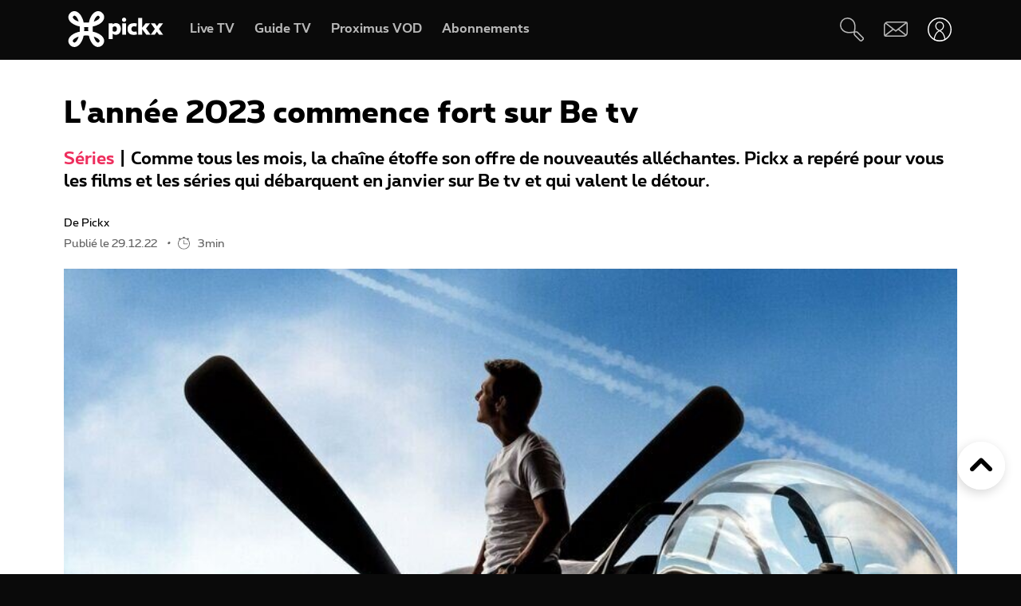

--- FILE ---
content_type: text/html; charset=UTF-8
request_url: https://www.pickx.be/fr/2286791/lannee-2023-commence-fort-sur-be-tv
body_size: 24453
content:
<!doctype html>
<html class="no-js" lang="fr" prefix="og: http://ogp.me/ns#">
    <head>
        <meta charset="utf-8">
        <title>L&#039;année 2023 commence fort sur Be tv</title>
        <meta name="google-site-verification" content="WuOVz6Q2Jz_rODTHnXJrk5dHlOiVspwOzB8cxg4dpOM">
        <meta name="description" content="Comme tous les mois, la chaîne étoffe son offre de nouveautés alléchantes. Pickx a repéré pour vous les films et les séries qui débarquent en janvier sur Be tv et qui valent le détour.">
        <meta name="social_network_image" content="315">
        <meta name="date" content="2022-12-29T10:00:00+0100">
        <meta name="documentdate" content="2022-12-29T10:00:00+01:00">
        <meta name="lastModified" content="2022-12-29T10:00:00+01:00">
        <meta name="nodeType" content="Slideshow">
        <meta property="og:title" content="L&#039;année 2023 commence fort sur Be tv">
        <meta property="og:description" content="Comme tous les mois, la chaîne étoffe son offre de nouveautés alléchantes. Pickx a repéré pour vous les films et les séries qui débarquent en janvier sur Be tv et qui valent le détour.">
        <meta property="og:url" content="https://www.pickx.be/fr/2286791/lannee-2023-commence-fort-sur-be-tv">
        <meta property="og:image" content="https://cdn-mds.pickx.be/NewsFolder/w-600_h-315_smart-1/top-gun-maverick-film-tom-cruise-scaled_20220_20221227132451.jpeg">
        <meta property="og:image:width" content="600">
        <meta property="og:image:height" content="315">
        <meta property="og:type" content="NewsArticle">
        <meta property="twitter:title" content="L&#039;année 2023 commence fort sur Be tv">
        <meta property="twitter:description" content="Comme tous les mois, la chaîne étoffe son offre de nouveautés alléchantes. Pickx a repéré pour vous les films et les séries qui débarquent en janvier sur Be tv et qui valent le détour.">
        <meta property="twitter:image" content="https://cdn-mds.pickx.be/NewsFolder/w-600_h-315_smart-1/top-gun-maverick-film-tom-cruise-scaled_20220_20221227132451.jpeg">
        <meta property="twitter:image:alt" content="L&#039;année 2023 commence fort sur Be tv">
        <meta property="twitter:card" content="summary_large_image">
        <meta http-equiv="X-UA-Compatible" content="IE=edge, chrome=1" >
        <meta name="viewport" content="width=device-width, initial-scale=1.0">
        <link rel="canonical" href="https://www.pickx.be/fr/2286791/lannee-2023-commence-fort-sur-be-tv">
        
        <meta name="application-name" content="Pickx">
        <meta name="format-detection" content="telephone=no">
        
        <meta name="msapplication-config" content="https://cdn.pickx.be/images/home-screen-icons/browserconfig.xml">
        <meta name="msapplication-TileColor" content="#ffffff">
        <meta name="msapplication-TileImage" content="https://cdn.pickx.be/images/home-screen-icons/mstile-144x144.png">
        <meta name="msapplication-square70x70logo" content="https://cdn.pickx.be/images/home-screen-icons/mstile-70x70.png">
        <meta name="msapplication-square150x150logo" content="https://cdn.pickx.be/images/home-screen-icons/mstile-150x150.png">
        <meta name="msapplication-square310x310logo" content="https://cdn.pickx.be/images/home-screen-icons/mstile-310x310.png">
        <meta name="msapplication-wide310x150logo" content="https://cdn.pickx.be/images/home-screen-icons/mstile-310x150.png">
        <meta name="apple-mobile-web-app-title" content="Skynet">
        <meta name="theme-color" content="#0a0a0a">
        <meta name="apple-itunes-app" content="app-id=1618910770">
        <meta name="generated" content="2026-01-24T05:52:57+01:00">
        <link href="https://cdn.pickx.be/images/home-screen-icons/manifest.json" rel="manifest">
        <link href="https://cdn.pickx.be/images/home-screen-icons/favicon-194x194.png" rel="icon" type="image/png" sizes="194x194">
        <link href="https://cdn.pickx.be/images/home-screen-icons/favicon-96x96.png" rel="icon" type="image/png" sizes="96x96">
        <link href="https://cdn.pickx.be/images/home-screen-icons/favicon-32x32.png" rel="icon" type="image/png" sizes="32x32">
        <link href="https://cdn.pickx.be/images/home-screen-icons/favicon-16x16.png" rel="icon" type="image/png" sizes="16x16">
        <link href="https://cdn.pickx.be/images/home-screen-icons/favicon.ico" rel="shortcut icon">
        <link href="https://cdn.pickx.be/images/home-screen-icons/apple-touch-icon-180x180.png" rel="apple-touch-icon" type="image/png" sizes="180x180">
        <link href="https://cdn.pickx.be/images/home-screen-icons/apple-touch-icon-152x152.png" rel="apple-touch-icon" type="image/png" sizes="152x152">
        <link href="https://cdn.pickx.be/images/home-screen-icons/apple-touch-icon-144x144.png" rel="apple-touch-icon" type="image/png" sizes="144x144">
        <link href="https://cdn.pickx.be/images/home-screen-icons/apple-touch-icon-120x120.png" rel="apple-touch-icon" type="image/png" sizes="120x120">
        <link href="https://cdn.pickx.be/images/home-screen-icons/apple-touch-icon-114x114.png" rel="apple-touch-icon" type="image/png" sizes="114x114">
        <link href="https://cdn.pickx.be/images/home-screen-icons/apple-touch-icon-76x76.png" rel="apple-touch-icon" type="image/png" sizes="76x76">
        <link href="https://cdn.pickx.be/images/home-screen-icons/apple-touch-icon-72x72.png" rel="apple-touch-icon" type="image/png" sizes="72x72">
        <link href="https://cdn.pickx.be/images/home-screen-icons/apple-touch-icon-60x60.png" rel="apple-touch-icon" type="image/png" sizes="60x60">
        <link href="https://cdn.pickx.be/images/home-screen-icons/apple-touch-icon-57x57.png" rel="apple-touch-icon" type="image/png" sizes="57x57">

        <script src="https://assets.adobedtm.com/launch-EN89472e88967842dbbddfd65fe6e73cda.min.js"></script>
        
            <link rel="stylesheet" href="https://cdn.pickx.be/build/article.73b67a89.css">

                    <link rel="stylesheet" href="https://components.pickx.be/pxReactPlayer/6.1/style.min.css">
<script src="https://components.pickx.be/pxReactPlayer/6.1/bundle.min.js"></script>
<script src="/token.js"></script>

<script>
    (function () {
        PX_MWC.Config.language = 'fr';
        PX_MWC.Config.contentWallUrl= '/fr/contentwall';
        PX_MWC.Config.subscriptionsUrl= '/fr/abonnements';

        PX_MWC.Config.playerMetrics = {
            url: "https://tv.proximus.be/pickxanalytics/metrics",
        }
        
        PX_MWC.Config.tvAnalytics = {
            url: "https://tv.proximus.be/api/conclusive-events/entries",
            enabled: true,
            abortTime: 5000,
        }

        let refreshTokenPromise;
        PX_MWC.Config.refreshTokenCallBack = function () {

            if (!PX_MWC.Config.getOauthToken()) {
                window.location = '/fr/connect/start?ru=' + encodeURIComponent(window.location.href);
                return;
            }

            if(refreshTokenPromise) {
                return refreshTokenPromise;
            }
        
            var url = "https://www.pickx.be/fr/connect/refresh?ru=" + encodeURIComponent(window.location.href);
        
            const request = fetch(url, {
                credentials: "include"
            });

            refreshTokenPromise = new Promise(function(resolve, reject) {
                setTimeout(function() {
                    reject(new Error("Timeout when contacting trying to refresh the token"));
                }, 20000);

                return request.then(resolve, reject);
            }).then( function(response) {
                if (response.status === 200){
                    return response.json();
                }

                window.location = '/fr/connect/start?ru=' + encodeURIComponent(window.location.href);
            }).then ( function(token) {
                if (token.hasOwnProperty('accessToken')) {
                    PX_MWC.Config.setOauthToken(token.accessToken);
                }
                return token.accessToken;
            }).catch( function(error) {
                console.error('Could not refresh access token.', error);
            }).finally( function() {
                refreshTokenPromise = undefined;
            });

            return refreshTokenPromise;
        };

        PX_MWC.Config.registrationCallback = function () {
            window.location = '/fr/connect/select-account';
        };

        PX_MWC.Config.refreshJwtTokenCallback = function () {
            // Verify if the token wasnt reloaded already in server-side
            var urlSetToken = "https://www.pickx.be/token.js?json=true";
            const setTokenPromise = fetch(urlSetToken)

            return new Promise(function(resolve, reject) {
                setTimeout(function() {
                    reject(new Error("Timeout when contacting trying to get Tokens"));
                }, 20000);
                return setTokenPromise.then(resolve, reject);
            }).then(function(response) {
                if (response.status === 200){
                    return response.json();
                }
                throw new Error("Could not get tokens");
             }).then ( function(response) {
                var jwt = response.jwt;
                if(jwt != PX_MWC.Config.getMwcJwt()) {
                    return jwt;
                }else{
                    return PX_MWC.Config.reloadJwtTokenCallback();
                }
            }).catch( function(error) { 
                console.error('Could not get tokens.', error);
                window.location = '/fr/connect/start?ru=' + encodeURIComponent(window.location.href);
            });
        }

        PX_MWC.Config.reloadJwtTokenCallback  = function () {
            var url = "https://www.pickx.be/fr/token/refresh";
            const refreshJwtTokenPromise = fetch(url, {
                credentials: "include"
            });

            return new Promise(function(resolve, reject) {
                setTimeout(function() {
                    reject(new Error("Timeout when contacting trying to refresh the JWT token"));
                }, 20000);

                return refreshJwtTokenPromise.then(resolve, reject);
            }).then( function(response) {
                if (response.status === 200){
                    return response.json();
                }

                window.location = '/fr/connect/start?ru=' + encodeURIComponent(window.location.href);
            }).then ( function(response) {
                return response.jwtToken;
            }).catch( function(error) {
                console.error('Could not refresh JWT token.', error);
            });
        };

        function slugify(string) {
            const a = 'àáâäæãåāăąçćčđďèéêëēėęěğǵḧîïíīįìłḿñńǹňôöòóœøōõṕŕřßśšşșťțûüùúūǘůűųẃẍÿýžźż·/_,:;';
            const b = 'aaaaaaaaaacccddeeeeeeeegghiiiiiilmnnnnooooooooprrsssssttuuuuuuuuuwxyyzzz------';
            const p = new RegExp(a.split('').join('|'), 'g')

            return string.toString().toLowerCase()
                .replace(/\s+/g, '-') // Replace spaces with -
                .replace(p, function (c) { return b.charAt(a.indexOf(c)) }) // Replace special characters
                //.replace(/&/g, '-and-') // Replace & with 'and'
                .replace(/[^\w\-]+/g, '') // Remove all non-word characters
                .replace(/\-\-+/g, '-') // Replace multiple - with single -
                .replace(/^-+/, '') // Trim - from start of text
                .replace(/-+$/, '') // Trim - from end of text
        }

        PX_MWC.Config.setUserAccountCallback = function(accountNumber, platform) {
            if (platform=='NTVBE') {
                const formData = new FormData();
                formData.append('account', accountNumber);

                const url = 'https://www.pickx.be/fr/preferences/switch-account';
                fetch(url, {
                    method: 'POST',
                    body: formData,
                })
                
                const ntvbeUrl = document.body?.dataset?.ntvbeUrl;
                if (ntvbeUrl) {
                    const selectAccountUrlNtvbe = `${ntvbeUrl}/${PX_MWC.Config.language}/select-account?ai=${accountNumber}`;
                    window.location.href = selectAccountUrlNtvbe;
                }
            } else {
                const formData = new FormData();
                formData.append('account', accountNumber);

                const url = 'https://www.pickx.be/fr/preferences/switch-account';
                fetch(url, {
                    method: 'POST',
                    body: formData,
                })
                .then(function (response) {
                    window.location = '/fr/preferences/switch-account';
                })
                .finally(function () {
                    PX_MWC.pxMwcToast.create({
                        firstSection: 'select-account-success-toast-message',
                        duration: 10,
                        shouldTranslate: false
                    }).render();
                });
            }
        }

        PX_MWC.Config.loginRedirect = function(vodId) {
            if (!history.state || !history.state?.previous?.url) {
                window.location = '/fr/connect/start?ru=' + encodeURIComponent(window.location.href);
                return;
            }

            window.location = '/fr/connect/start?ru=' + encodeURIComponent(history.state.previous.url + '#vod:' + vodId);
        };

        PX_MWC.Config.isTiamsLogin = true;

                    PX_MWC.Config = Object.assign(PX_MWC.Config, {"avrConfig":{"url":"https:\/\/components.pickx.be\/brokerer\/configWEB.xml"},"serviceUrl":{"authenticated":"https:\/\/www.pickx.be\/MWC\/api\/v2\/graphql","authenticatedV3":"https:\/\/www.pickx.be\/MWC\/api\/v3\/graphql","anonymous":"https:\/\/api.proximusmwc.be\/v2\/graphql","anonymousV3":"https:\/\/api.proximusmwc.be\/v3\/graphql"},"hashes":["375ce5e452cf964b4158545d9ddf26cc97d6411f0998a2fa7ed5922c88d5bdc4"],"skynetDataClientUrl":"https:\/\/www.pickx.be","minimalBundleVersionUrl":"https:\/\/www.pickx.be\/minimal-bundle-version"});
            })();
</script>

            <div class="element--mwc-bundle-version-checker-notifier" id="pxMwcBundleVersionCheckerNotifier">
</div>

            </head>

    <body class="pickx pxds-bg-black not-authenticated"
                                                    data-session-url="/fr/session.json"
        data-register-url="/fr/connect/select-account"
        data-geo-block-api="https://px-geolocation.azureedge.net/api/GeoBlockApi"
        data-ntvbe-url="https://tv.pickx.be"
            >

        
                         <header class="pix-nav__wrapper show-dialog">
                                


<nav 
    class="element--navigation" 
    data-route-alternate=/nl 
    data-navigation-items='{&quot;home&quot;:{&quot;label&quot;:&quot;Accueil&quot;,&quot;icon&quot;:&quot;HomeStroke&quot;,&quot;iconActive&quot;:&quot;Home&quot;,&quot;id&quot;:&quot;home&quot;,&quot;hideOnDesktop&quot;:true,&quot;orderOnMobile&quot;:1,&quot;href&quot;:&quot;\/fr&quot;},&quot;live-tv&quot;:{&quot;label&quot;:&quot;Live TV&quot;,&quot;icon&quot;:&quot;OpenChannels&quot;,&quot;iconActive&quot;:&quot;OpenChannelsFilled&quot;,&quot;id&quot;:&quot;live-tv&quot;,&quot;orderOnDesktop&quot;:2,&quot;orderOnMobile&quot;:2,&quot;href&quot;:&quot;\/fr\/television\/en-direct&quot;},&quot;guide-tv&quot;:{&quot;label&quot;:&quot;Guide TV&quot;,&quot;icon&quot;:&quot;TvGuide&quot;,&quot;iconActive&quot;:&quot;TvGuideFilled&quot;,&quot;id&quot;:&quot;guide-tv&quot;,&quot;orderOnDesktop&quot;:3,&quot;orderOnMobile&quot;:4,&quot;href&quot;:&quot;\/fr\/television\/programme-tv&quot;},&quot;tvod&quot;:{&quot;label&quot;:&quot;Proximus VOD&quot;,&quot;icon&quot;:&quot;VodStroke&quot;,&quot;iconActive&quot;:&quot;Vod&quot;,&quot;id&quot;:&quot;tvod&quot;,&quot;orderOnDesktop&quot;:5,&quot;orderOnMobile&quot;:6,&quot;href&quot;:&quot;\/fr\/vod&quot;},&quot;subscriptions&quot;:{&quot;label&quot;:&quot;Abonnements&quot;,&quot;iconActive&quot;:&quot;SubscriptionsFilled&quot;,&quot;icon&quot;:&quot;Subscriptions&quot;,&quot;id&quot;:&quot;subscriptions&quot;,&quot;orderOnDesktop&quot;:6,&quot;orderOnMobile&quot;:7,&quot;href&quot;:&quot;\/fr\/abonnements&quot;},&quot;my-recording&quot;:{&quot;label&quot;:&quot;Enregistrements&quot;,&quot;icon&quot;:&quot;Recording&quot;,&quot;iconActive&quot;:&quot;RecordingSolid&quot;,&quot;requiresAuth&quot;:true,&quot;requiresTvSubscription&quot;:true,&quot;id&quot;:&quot;my-recording&quot;,&quot;orderOnDesktop&quot;:4,&quot;orderOnMobile&quot;:5,&quot;href&quot;:&quot;\/fr\/mes-videos\/ma-liste\/recordings&quot;},&quot;settings&quot;:{&quot;id&quot;:&quot;settings&quot;,&quot;href&quot;:&quot;\/fr\/preferences&quot;},&quot;search&quot;:{&quot;id&quot;:&quot;search&quot;,&quot;href&quot;:&quot;\/fr\/search&quot;,&quot;hideOnDesktop&quot;:true,&quot;hideOnMobile&quot;:true}}'
    data-show-search-icon= 'true' >
    <a class="skip-category" href=""><i class="icon icon-arrow-down"></i> Aller au menu des sous-catégories</a>
    <a class="skip-main" href=""><i class="icon icon-arrow-down"></i> Aller directement au contenu principal</a>
    <div id="pxMwcNavigation">
        <nav data-navigation-placeholder class="pxds-navigation pxds-navigation--visible">
            <a class="pxds-button pxds-navigation_logo-link">
                <div class="pxds-logo pxds-navigation_logo">
                    <img src="https://cdn.pickx.be/images/svg/logo.svg" alt="" class="pxds-logo__img"/>
                </div>
            </a>
            <div class="pxds-navigation__items">
                <div class="pxds-navigation__items--desktop">
                    <ul class="pxds-navigation__items--desktop-wrapper">
                                                    <li class="pxds-navigation__items--desktop-item">
                                <a href="/fr/television/en-direct" class="pxds-button pxds-navigation__items--desktop-button">
                                    <p class="pxds-navigation__items--desktop-text">Live TV</p>
                                </a>
                            </li>
                                                    <li class="pxds-navigation__items--desktop-item">
                                <a href="/fr/television/programme-tv" class="pxds-button pxds-navigation__items--desktop-button">
                                    <p class="pxds-navigation__items--desktop-text">Guide TV</p>
                                </a>
                            </li>
                                                    <li class="pxds-navigation__items--desktop-item">
                                <a href="/fr/vod" class="pxds-button pxds-navigation__items--desktop-button">
                                    <p class="pxds-navigation__items--desktop-text">Proximus VOD</p>
                                </a>
                            </li>
                                                    <li class="pxds-navigation__items--desktop-item">
                                <a href="/fr/abonnements" class="pxds-button pxds-navigation__items--desktop-button">
                                    <p class="pxds-navigation__items--desktop-text">Abonnements</p>
                                </a>
                            </li>
                                            </ul>
                </div>
                <div class="pxds-navigation__items--mobile">
                    <div class="pxds-navigation__items--mobile-wrapper">
                        <ul class="pxds-navigation__items--mobile-actions ">
                            <li class="pxds-navigation__items--mobile-item">
                                <a class="pxds-button pxds-navigation__items--mobile-button" href="/fr">
                                    <div class="pxds-navigation__items--mobile-item-inner">
                                        <div class="pxds-navigation__items--mobile-icon">
                                            <svg xmlns="http://www.w3.org/2000/svg" viewBox="0 0 16.6 15"><path fill="currentColor" data-name="Union 7" d="M9.9,15a.437.437,0,0,1-.436-.437v-3.5a.436.436,0,0,0-.436-.436h-1.6a.436.436,0,0,0-.436.436v3.5A.437.437,0,0,1,6.554,15h-3.5a.437.437,0,0,1-.436-.437v-7.5H.438A.44.44,0,0,1,.148,6.3L6.557.652a2.622,2.622,0,0,1,3.46,0L16.455,6.3a.426.426,0,0,1,.111.485.437.437,0,0,1-.407.283H13.979v7.5a.437.437,0,0,1-.436.437Z" transform="translate(0 0)"></path></svg>
                                        </div>
                                        <p class="pxds-navigation__items--mobile-text">
                                            Accueil
                                        </p>
                                    </div>
                                </a>
                            </li>
                                                                                                <li class="pxds-navigation__items--mobile-item pxds-navigation__items--mobile-item--1">
                                        <a class="pxds-button pxds-navigation__items--mobile-button" href="/fr/television/en-direct">
                                            <div class="pxds-navigation__items--mobile-item-inner">
                                                <div class="pxds-navigation__items--mobile-icon">
                                                    <svg fill="currentColor" viewBox="0 0 26.82 24" xmlns="http://www.w3.org/2000/svg"><path d="M22.6 18.5H2.1A2.12 2.12 0 010 16.37V4.25A4.24 4.24 0 014.23 0H24.7a2.12 2.12 0 012.11 2.12v12.13a4.24 4.24 0 01-4.22 4.25zM4.23 1.4A2.83 2.83 0 001.4 4.25v12.12a.7.7 0 00.7.7H22.6a2.83 2.83 0 002.81-2.82V2.12a.7.7 0 00-.7-.7H4.23zM21.85 24H4.97a.7.7 0 010-1.41h16.88a.7.7 0 010 1.4z"></path></svg>
                                                </div>
                                                <p class="pxds-navigation__items--mobile-text">
                                                    Live TV
                                                </p>
                                            </div>
                                        </a>
                                    </li>
                                                                                                                                <li class="pxds-navigation__items--mobile-item pxds-navigation__items--mobile-item--2">
                                        <a class="pxds-button pxds-navigation__items--mobile-button" href="/fr/television/programme-tv">
                                            <div class="pxds-navigation__items--mobile-item-inner">
                                                <div class="pxds-navigation__items--mobile-icon">
                                                    <svg fill="currentColor" xmlns="http://www.w3.org/2000/svg" viewBox="0 0 24 24"><path d="M23.27 10.1H.63a.63.63 0 110-1.26h22.64a.63.63 0 010 1.27zM5.68 6.31a.63.63 0 01-.63-.63V.63a.63.63 0 011.26 0v5.05a.63.63 0 01-.63.63zM9.97 6.31a.63.63 0 01-.63-.63V.63a.63.63 0 011.26 0v5.05a.63.63 0 01-.63.63zM14.25 6.31a.63.63 0 01-.63-.63V.63a.63.63 0 111.27 0v5.05a.63.63 0 01-.64.63zM18.54 6.31a.63.63 0 01-.63-.63V.63a.63.63 0 111.26 0v5.05a.63.63 0 01-.63.63z M20.2 24H1.9A1.9 1.9 0 010 22.1V6.33a3.8 3.8 0 013.8-3.8h18.3a1.9 1.9 0 011.9 1.9v15.79A3.8 3.8 0 0120.2 24zM3.8 3.79a2.53 2.53 0 00-2.53 2.53V22.1a.63.63 0 00.63.63h18.3a2.53 2.53 0 002.54-2.53V4.42a.63.63 0 00-.64-.63H3.8z"></path></svg>
                                                </div>
                                                <p class="pxds-navigation__items--mobile-text">
                                                    Guide TV
                                                </p>
                                            </div>
                                        </a>
                                    </li>
                                                                                                                                <li class="pxds-navigation__items--mobile-item pxds-navigation__items--mobile-item--3">
                                        <a class="pxds-button pxds-navigation__items--mobile-button" href="/fr/vod">
                                            <div class="pxds-navigation__items--mobile-item-inner">
                                                <div class="pxds-navigation__items--mobile-icon">
                                                    <svg viewBox="0 0 22 24" fill="none" xmlns="http://www.w3.org/2000/svg"><path d="M17.6223 23.1568H2.08235C1.85252 23.1529 1.62572 23.1038 1.41489 23.0122C1.20406 22.9206 1.01334 22.7884 0.853619 22.6231C0.693895 22.4578 0.5683 22.2627 0.484006 22.0488C0.399713 21.835 0.358372 21.6066 0.362345 21.3768V10.0658C0.358742 10.0226 0.358742 9.97908 0.362345 9.93582L0.0923454 8.70582C-0.120419 7.793 0.0378346 6.83305 0.532345 6.03682C0.762691 5.64855 1.0678 5.30985 1.43 5.04035C1.79219 4.77085 2.20427 4.57591 2.64235 4.46682L3.11335 4.35682L4.23335 4.09682L6.56334 3.54682L10.0013 2.73682L13.4913 1.88682L16.9313 1.08682L17.7813 0.875824C18.0051 0.83131 18.2355 0.832274 18.4588 0.87866C18.6821 0.925046 18.8939 1.0159 19.0813 1.14582C19.4564 1.3803 19.7284 1.74845 19.8423 2.17582L20.4923 5.17582C20.5254 5.32607 20.5004 5.48326 20.4223 5.61582C20.3831 5.68127 20.3309 5.73805 20.269 5.78275C20.2071 5.82744 20.1368 5.8591 20.0623 5.87582L17.1723 6.64482L13.7323 7.45482L10.2913 8.25482L6.84135 9.06482L3.40135 9.87482L2.30135 10.0858H20.4813C20.5583 10.0857 20.6345 10.1009 20.7056 10.1305C20.7766 10.1602 20.841 10.2037 20.895 10.2586C20.949 10.3134 20.9915 10.3785 21.0201 10.4499C21.0486 10.5214 21.0627 10.5979 21.0613 10.6748V19.6048C21.0734 20.531 20.7185 21.4244 20.0742 22.0899C19.4299 22.7554 18.5485 23.1389 17.6223 23.1568ZM18.1923 11.2668V13.7968H19.9123V11.2668H18.1923ZM14.7523 11.2668V13.7968H17.0523V11.2668H14.7523ZM11.3123 11.2668V13.7968H13.6123V11.2668H11.3123ZM7.86135 11.2668V13.7968H10.1613V11.2668H7.86135ZM4.42135 11.2668V13.7968H6.72134V11.2668H4.42135ZM1.55135 11.2668V13.7968H3.27135V11.2668H1.55135ZM2.70135 5.65582C2.19485 5.83531 1.76923 6.19 1.50135 6.65582C1.17443 7.19081 1.06694 7.83144 1.20135 8.44382L1.33135 9.03382L1.39135 9.08382L2.70135 8.77382V5.65582ZM6.14135 4.87682L3.84135 5.39682V8.51682L6.14135 7.97682V4.87682ZM9.62135 4.05682L9.00135 4.19682L7.32135 4.59682V7.70682L9.62135 7.16682V4.05682ZM13.0013 3.24382L10.7303 3.78382V6.87382L13.0013 6.35682V3.24382ZM16.4803 2.43382L14.1803 2.97382V6.08682L16.4803 5.54682V2.43682V2.43382ZM18.1233 2.05982C18.0822 2.061 18.0413 2.0667 18.0013 2.07682L17.6213 2.16682V5.25682L19.2513 4.87682L18.6813 2.51682C18.6545 2.38863 18.5844 2.27356 18.4828 2.1909C18.3812 2.10825 18.2543 2.06303 18.1233 2.06282V2.05982Z" fill="currentColor"></path></svg>
                                                </div>
                                                <p class="pxds-navigation__items--mobile-text">
                                                    Proximus VOD
                                                </p>
                                            </div>
                                        </a>
                                    </li>
                                                                                                                                <li class="pxds-navigation__items--mobile-item pxds-navigation__items--mobile-item--4">
                                        <a class="pxds-button pxds-navigation__items--mobile-button" href="/fr/abonnements">
                                            <div class="pxds-navigation__items--mobile-item-inner">
                                                <div class="pxds-navigation__items--mobile-icon">
                                                    <svg xmlns="http://www.w3.org/2000/svg" fill="currentColor" viewBox="0 0 25 25"><path fill-rule="evenodd" d="M16.497 12.483c3.516 0 6.483-2.824 6.483-6.165 0-3.34-2.967-6.153-6.483-6.153-3.517 0-6.165 2.758-6.165 6.164a6.162 6.162 0 0 0 6.165 6.165v-.01Zm0-10.373c2.418 0 4.538 1.967 4.538 4.22 0 2.252-2.12 4.22-4.538 4.22s-4.22-1.89-4.22-4.22a4.22 4.22 0 0 1 4.22-4.22ZM14.31 7.297h1.385V8.68c0 .539.44.978.978.978a.98.98 0 0 0 .978-.978V7.297h1.384a.98.98 0 0 0 .978-.979.98.98 0 0 0-.978-.978h-1.384V3.956a.98.98 0 0 0-.978-.978.98.98 0 0 0-.978.978V5.34H14.31a.98.98 0 0 0-.978.978c0 .539.44.979.978.979ZM9.575 19.614A2.28 2.28 0 0 0 7.31 21.89a2.28 2.28 0 0 0 2.275 2.275 2.28 2.28 0 0 0 2.275-2.275 2.28 2.28 0 0 0-2.265-2.275h6.364a2.28 2.28 0 0 0-2.265 2.275 2.28 2.28 0 0 0 2.275 2.275 2.28 2.28 0 0 0 2.275-2.275 2.28 2.28 0 0 0-2.265-2.275h2.32a.98.98 0 0 0 .978-.978.98.98 0 0 0-.978-.978H6.88l-.516-1.945h13.351c.407 0 .77-.253.912-.637l.934-3.21-2.252 1.254-.275.648v.01H5.848L4.628 9.23h5.088A7.26 7.26 0 0 1 9.2 7.285H4.1l-1.186-4.45a.981.981 0 0 0-1.187-.692.975.975 0 0 0-.692 1.197L5.2 18.9s0 .023.01.034a.967.967 0 0 0 .122.264c.055.076.12.142.186.197.008 0 .015.01.022.02a.13.13 0 0 0 .011.013 1 1 0 0 0 .242.132.12.12 0 0 1 .055.011c.088.022.187.044.286.044h3.441Zm-.32 2.275c0 .187.154.33.33.33.187 0 .33-.143.33-.33a.324.324 0 0 0-.33-.33.324.324 0 0 0-.33.33Zm6.714.33a.33.33 0 0 1-.33-.33c0-.187.143-.33.33-.33.187 0 .33.143.33.33 0 .187-.143.33-.33.33Z" clip-rule="evenodd"/></svg>
                                                </div>
                                                <p class="pxds-navigation__items--mobile-text">
                                                    Abonnements
                                                </p>
                                            </div>
                                        </a>
                                    </li>
                                                                                        <li class="pxds-navigation__items--mobile-item pxds-navigation__items--mobile-item--more">
                                <button class="pxds-button pxds-navigation__items--mobile-button" type="button">
                                    <div class="pxds-navigation__items--mobile-item-inner">
                                        <div class="pxds-navigation__items--mobile-icon">
                                            <svg fill="currentColor" xmlns="http://www.w3.org/2000/svg" viewBox="0 0 24 24" class="pxds-navigation__items--mobile-more-icon"><path d="M12 16.44a2.22 2.22 0 110 4.44 2.22 2.22 0 010-4.44zm0-6.66a2.22 2.22 0 110 4.44 2.22 2.22 0 010-4.44zm0-6.66a2.22 2.22 0 110 4.44 2.22 2.22 0 010-4.44z"></path></svg>
                                        </div>
                                        <p class="pxds-navigation__items--mobile-text">
                                            Plus
                                        </p>
                                    </div>
                                </button>
                            </li>
                            <li class="pxds-navigation__items--mobile-more-menu">
                            </li>
                        </ul>
                    </div>
                </div>
            </div>
            <div class="pxds-navigation_right-nav">
                <button class="pxds-button pxds-navigation__search-icon-button pxds-navigation_right-nav_icon-button">
                                            <svg fill="currentColor" xmlns="http://www.w3.org/2000/svg" viewBox="0 0 24 24" color="white"><path d="M21.171 24.017c-.507 0-.993-.202-1.351-.561l-5.407-5.407c-.638-.637-.701-1.58-.6-2.818l-.312.045c-3.124.433-7.395 1.026-10.66-1.696A7.652 7.652 0 1113.093 2.244c3.316 3.322 2.678 7.887 2.219 11.221 0 .108 0 .21-.045.313 1.23-.096 2.206 0 2.812.599l5.413 5.394a1.912 1.912 0 010 2.703l-.97.982c-.357.359-.844.56-1.35.56zm-6.063-8.926c-.096.969-.09 1.779.204 2.078l5.407 5.407a.636.636 0 00.905 0l.963-.97a.637.637 0 00.19-.445.638.638 0 00-.19-.453l-5.407-5.4c-.3-.325-1.103-.332-2.072-.236v.019zM7.668 1.28a4.98 4.98 0 00-.53 0 6.376 6.376 0 00-3.474 11.317c2.824 2.365 6.618 1.836 9.659 1.435l.637-.09c0-.204.058-.414.083-.637.453-3.245 1.014-7.275-1.849-10.144a6.376 6.376 0 00-4.526-1.88z"></path></svg>
                                    </button>
                <a class="pxds-button pxds-navigation_right-nav_icon-button" href="#support">
                    <svg fill="currentColor" viewBox="0 0 38 24" xmlns="http://www.w3.org/2000/svg" class="pxds-navigation_right-nav_mail" color="white"><path d="M35 0H6a6 6 0 00-6 6v15a3 3 0 003 3h29a6 6 0 006-6V3a3 3 0 00-3-3zM6 2h28.07L19 13.73 4.38 2.36C4.88 2.13 5.44 2 6 2zM2 20.94V6c0-.85.27-1.67.78-2.35L13.5 12 2 20.94zM32 22H3.93l11.22-8.73 3.24 2.52a1 1 0 001.22 0l3.24-2.52 10.77 8.37c-.5.23-1.06.36-1.62.36zm4-4c0 .84-.28 1.66-.78 2.33L24.48 12l11.53-8.95V18z"></path></svg>
                </a>
                <div class="pxds-navigation_right-nav_login-menu">
                    <button class="pxds-button pxds-navigation_right-nav_icon-button" type="button">
                        <svg viewBox="0 0 41 41" fill="none" xmlns="http://www.w3.org/2000/svg" class="pxds-navigation_right-nav_profile" color="white"><g clip-path="url(#clip0_513_807)"><path d="M20.4878 23.269C20.4136 23.2688 20.3398 23.2597 20.2678 23.242C20.1958 23.222 13.0408 21.306 13.0408 14.29C13.0799 12.3407 13.8818 10.4844 15.2742 9.11966C16.6666 7.75491 18.5386 6.99045 20.4883 6.99045C22.438 6.99045 24.31 7.75491 25.7024 9.11966C27.0948 10.4844 27.8967 12.3407 27.9358 14.29C27.9358 21.306 20.7808 23.222 20.7088 23.242C20.6365 23.2598 20.5622 23.2689 20.4878 23.269ZM20.4878 8.69797C18.9892 8.68383 17.5462 9.2646 16.4752 10.3129C15.4042 11.3612 14.7927 12.7915 14.7748 14.29C14.7748 19.378 19.4218 21.19 20.4898 21.533C21.5848 21.186 26.1998 19.416 26.1998 14.29C26.1818 12.7917 25.5705 11.3615 24.4997 10.3133C23.4289 9.265 21.9862 8.68409 20.4878 8.69797Z" fill="white"></path><path d="M28.0053 39L20.3999 41L12.7906 39C12.4446 39.0007 12.1026 38.9282 11.7879 38.7874C11.4731 38.6467 11.1931 38.441 10.9667 38.1843C10.743 37.9309 10.579 37.6321 10.4865 37.3093C10.394 36.9865 10.3753 36.6477 10.4318 36.317C11.0364 32.7538 13.192 24.2435 20.1349 22.0411C20.3068 21.9863 20.492 21.9863 20.6639 22.0411C27.6078 24.2435 29.7634 32.7576 30.368 36.317C30.4245 36.6477 30.4058 36.9865 30.3133 37.3093C30.2208 37.6321 30.0568 37.9309 29.8331 38.1843C29.6063 38.4415 29.3256 38.6475 29.0101 38.7883C28.6946 38.9291 28.3519 39.0013 28.0053 39ZM20.396 23.6879C14.5407 25.7497 12.6413 33.3692 12.0966 36.5857C12.0798 36.6822 12.0852 36.7811 12.1123 36.8752C12.1395 36.9693 12.1878 37.0563 12.2536 37.1298C12.3194 37.205 12.401 37.2652 12.4929 37.3063C12.5848 37.3474 14.7989 38.5006 14.8999 38.5L20.3999 39.5L26.3999 38.5C26.5009 38.5006 28.1121 37.8633 28.3999 37.5C28.3342 37.5752 28.5324 37.3711 28.3999 37.5C28.4657 37.4265 28.6465 36.9693 28.6737 36.8752C28.7009 36.7811 28.7063 36.6822 28.6895 36.5857C28.1476 33.3653 26.2512 25.7487 20.396 23.684V23.6879Z" fill="white"></path></g><circle cx="20.5" cy="20.5" r="19.5" stroke="white" stroke-width="2"></circle><defs><clipPath><rect width="20.375" height="32.261" fill="white" transform="translate(10.2998 7)"></rect></clipPath></defs></svg>
                    </button>
                </div>
            </div>
        </nav>
    </div>
</nav>

            </header>
         
        <div data-page>
                            <main class="pxds-bg-white pix__wrapper full">
        

        <!-- Load Facebook SDK for JavaScript -->
        <div id="fb-root"></div>

                    <script>
                (window.PxConsentManagerScript = window.PxConsentManagerScript || [])
        .push([2, function(){                    (function (d, s, id) {
                        var js, fjs = d.getElementsByTagName(s)[0];
                        if (d.getElementById(id)) return;
                        js = d.createElement(s);
                        js.id = id;
                        js.src = 'https://connect.facebook.net/en_GB/sdk.js#xfbml=1&version=v2.12';
                        fjs.parentNode.insertBefore(js, fjs);
                    }(document, 'script', 'facebook-jssdk'));
                }]);            </script>
        
        <!--googleon: index-->
        <article 
            class="pix__container element--article-revamp" 
            data-article-id="2286791" 
            data-is-article-geo-blocked=""
            data-is-content-protected-article=""
            data-content-protection-text="Envie de lire cet article ?"
            data-login-button-translation="Connectez-vous avec votre compte Proximus"
            data-multi-link-url="https://multi.pickx.be"
            data-language="fr"
            data-icon-link=https://cdn.pickx.be/images/svg/icon-user.svg
        >   
                            <header class="element--article-revamp-header">    
    <div class="element--article-revamp-header-infos">
        <h1 class="element--article-revamp-header-title">L&#039;année 2023 commence fort sur Be tv</h1>

                    <div class="element--article-revamp-header-intro">
                <strong>
                    <a href="/fr/series" class="category">Séries</a> | 
                    <p><strong>Comme tous les mois, la chaîne étoffe son offre de nouveautés alléchantes. Pickx a repéré pour vous les films et les séries qui débarquent en janvier sur Be tv et qui valent le détour.</strong></p>
                </strong>
            </div>
        
        <div class="element--article-revamp-header-metadatas">
                
                <div class="element--article-revamp-header-metadatas-wrapper ">
                    <div class="author">
                                                    <p class="pxds-txt-3">De Pickx</p>
                                                                    </div>

                    <div class="time">
                                                    <time class="stamp date pxds-txt-3">Publié le 29.12.22</time>
                        
                                                    <i class="seperator-dot"></i>
                            <time class="stamp reading pxds-txt-3">
                                <img class="icon-horloge" src="https://cdn.pickx.be/images/svg/reading-time.svg" alt="Temps de lecture" />
                                                                    3min
                                                            </time>
                                            </div>
                </div>
        </div>
    </div>

    <div class="element--article-revamp-header-cover">
        
                                    
    <div
        class="element--article-revamp-header-picture"
            >
                <picture aria-hidden="true">
            <source srcset="https://cdn-mds.pickx.be/NewsFolder/w-850_h-566_smart-1/top-gun-maverick-film-tom-cruise-scaled_20220_20221227132451.jpeg" media="(min-width: 576px)">
            <img class="lazyload" src="https://cdn-mds.pickx.be/NewsFolder/w-320_h-213_smart-1/top-gun-maverick-film-tom-cruise-scaled_20220_20221227132451.jpeg" alt="F" />
        </picture>

        <span class="element--article-revamp-header-picture-copyright" aria-hidden="true">© Paramount</span>    </div>

            </div>
</header>
            
            <div class="element--article-revamp-wrapper">
                <div class="element--article-revamp-content">
                                            <div class="article-toolbar noprint desktop-version" js-article-toolbar data-node-id="2286791" data-node-url="https://www.pickx.be/fr/2286791/lannee-2023-commence-fort-sur-be-tv" data-language="fr">
    <div class="box">
        <div class="article-dark-mode-toggle-box desktop-version" article-dark-mode-toggle-box>
        <button class="article-dark-mode-toggle-box-button" data-toolbar="toggle-button" data-toolbar-button>
            <img class="dark " src="https://cdn.pickx.be/images/svg/dark.svg" alt="article-dark-mode-toggle-tooltip"/>
            <img class="light  d-none " src="https://cdn.pickx.be/images/svg/light.svg" alt="article-dark-mode-toggle-tooltip"/>
            <span data-dark-mode-enable class="tooltip disable d-none">Activer le mode sombre</span>
            <span data-dark-mode-disable class="tooltip enable ">Désactiver le mode sombre</span>
        </button>
    </div>
    <div class="article-toolbar-box">
                    <button class="article-toolbar-share" data-toolbar-button data-toolbar="share-button"><img class="empty" src="https://cdn.pickx.be/images/svg/share.svg" alt="Partager"/><span class="tooltip">Partager</span></button>
                <div class="article-toolbar-sharings" data-toolbar="sharing-list">
            <span class="article-toolbar-sharings-overlay" data-toolbar="overlay"></span>
            <div class="article-toolbar-sharings-wrapper">
                <button class="article-toolbar-sharings-close" data-toolbar="share-close-button"><svg width="11" height="11" viewBox="0 0 11 11" fill="none" xmlns="http://www.w3.org/2000/svg">
<g clip-path="url(#clip0_3032_1755)">
<path d="M7.26017 5.49989L10.6482 2.07449C10.8738 1.8455 11.0004 1.53689 11.0004 1.21539C11.0004 0.89388 10.8738 0.585277 10.6482 0.356281C10.5372 0.243522 10.405 0.153979 10.2591 0.0928508C10.1132 0.0317223 9.95659 0.000244141 9.79841 0.000244141C9.64023 0.000244141 9.48364 0.0317223 9.33775 0.0928508C9.19186 0.153979 9.05959 0.243522 8.94866 0.356281L5.50203 3.84255L2.05535 0.356281C1.94437 0.243556 1.81205 0.154045 1.66613 0.0929403C1.52021 0.0318353 1.36362 0.000356038 1.20542 0.000356038C1.04723 0.000356038 0.89059 0.0318353 0.744674 0.0929403C0.598757 0.154045 0.466482 0.243556 0.355493 0.356281C0.12991 0.585323 0.00346273 0.893909 0.00346273 1.21539C0.00346273 1.53687 0.12991 1.84545 0.355493 2.07449L3.74385 5.49989L0.355493 8.92528C0.129887 9.15438 0.00341797 9.46303 0.00341797 9.78457C0.00341797 10.1061 0.129887 10.4147 0.355493 10.6439C0.466482 10.7566 0.598757 10.8461 0.744674 10.9072C0.89059 10.9683 1.04723 10.9998 1.20542 10.9998C1.36362 10.9998 1.52021 10.9683 1.66613 10.9072C1.81205 10.8461 1.94437 10.7566 2.05535 10.6439L5.50203 7.15759L8.94866 10.6439C9.05959 10.7566 9.19186 10.8462 9.33775 10.9073C9.48364 10.9684 9.64023 10.9999 9.79841 10.9999C9.95659 10.9999 10.1132 10.9684 10.2591 10.9073C10.405 10.8462 10.5372 10.7566 10.6482 10.6439C10.8738 10.4147 11.0002 10.1061 11.0002 9.78457C11.0002 9.46303 10.8738 9.15438 10.6482 8.92528L7.26017 5.49989Z" fill="#0A0A0A"/>
</g>
<defs>
<clipPath id="clip0_3032_1755">
<rect width="11" height="11" fill="white"/>
</clipPath>
</defs>
</svg>
</button>
                <h2 class="pix-h4 ">Partager cet article</h2>
                <ul>
                    <li><button class="article-toolbar-sharings-button" data-toolbar="copy-link" data-toast-message="Lien copié dans le presse papier."><img src="https://cdn.pickx.be/images/svg/icon-copy-white.svg" alt="Copier le lien"><span>Copier le lien</span></button></li>
                    <li class="article-full-page-only"><button class="article-toolbar-sharings-button" data-toolbar='print'><img src="https://cdn.pickx.be/images/svg/icon-print-white.svg" alt="Imprimer"><span>Imprimer</span></button></li>
                    <li><a href="https://www.facebook.com/sharer/sharer.php?u=https%3A%2F%2Fwww.pickx.be%2Ffr%2F2286791%2Flannee-2023-commence-fort-sur-be-tv" target="_blank" class="article-toolbar-sharings-button"><img src="https://cdn.pickx.be/images/svg/icon-facebook-white.svg" alt="Partager sur Facebook"><span>Partager sur Facebook</span></a></li>
                    <li><a href="https://twitter.com/intent/tweet?url=https%3A%2F%2Fwww.pickx.be%2Ffr%2F2286791%2Flannee-2023-commence-fort-sur-be-tv" target="_blank" class="article-toolbar-sharings-button"><img src="https://cdn.pickx.be/images/svg/icon-x-white.svg" alt="Partager sur X"><span>Partager sur X</span></a></li>
                    <li class="only-mobile"><a href="whatsapp://send?text=https%3A%2F%2Fwww.pickx.be%2Ffr%2F2286791%2Flannee-2023-commence-fort-sur-be-tv" target="_blank" data-action="share/whatsapp/share" class="article-toolbar-sharings-button"><img src="https://cdn.pickx.be/images/svg/icon-whatsapp-white.svg" alt="Partager sur WhatsApp"><span>Partager sur WhatsApp</span></a></li>
                    <li class="only-mobile"><a href="fb-messenger://share?link=https%3A%2F%2Fwww.pickx.be%2Ffr%2F2286791%2Flannee-2023-commence-fort-sur-be-tv." target="_blank" class="article-toolbar-sharings-button"><img src="https://cdn.pickx.be/images/svg/icon-messenger-white.svg" alt="Partager sur Messenger"><span>Partager sur Messenger</span></a></li>
                </ul>
            </div>
        </div>
        </div>
    </div>
</div>
                    
                        <div class="pxds-txt-6 typeset dropCap">
        
                            <a name="slide-top-gun-maverick">
                    <h2 class="pix-h2">Top Gun: Maverick</h2>
                </a>
                        
            <div class="slideshow-block">Dire que cette suite était attendue est un euphémisme. Et pour cause, <strong><a data-target="page" data-bookmark href="https://www.pickx.be/fr/topic/9303/tom-cruise">Tom Cruise</a> </strong>aura mis <strong>36 ans</strong> pour reprendre les galons du célèbre pilote Maverick ! Et quel retour, avec ni plus ni moins que l’un des plus gros cartons de l’année en salles ! <strong>Pete 'Maverick' Mitchell </strong>a été l’un des meilleurs pilotes de la Marine américaine pendant plus de trente ans. Aujourd’hui, il est pilote d’essai et, ayant toujours refusé de monter en grade, il ne peut plus voler. Sa nouvelle mission ? <strong>Former de jeunes diplômés </strong>pour qu'ils deviennent les meilleurs pilotes de demain et qu'ils dépassent leurs limites. Mais peut-on être un bon prof lorsqu’on a été une tête brulée toute sa vie… et que dans sa classe, Pete retrouve le fils de l’un de ses amis pilotes décédé ? Tout devra pourtant aller vite car rapidement, une mission périlleuse attend les jeunes recrues.<br /><br /><em><strong>Retrouvez 'Top Gun: Maverick' dès le 1er janvier sur Be tv.</strong></em>
<p><br /><em><strong>A lire aussi:</strong></em><br /><a href="https://www.proximus.be/pickx/fr/2232260/ce-que-vous-ne-saviez-probablement-pas-sur-tom-cruise" target="_blank" rel="noopener">Ce que vous ne saviez probablement pas sur Tom Cruise</a><em><strong><br /><br /><span>
                            <script type="text/html" data-consent="2"><div class="embed-responsive embed-responsive-16by9"><div class="embed-responsive-item">
                                <iframe loading="lazy" width="560" height="314" src="https://www.youtube.com/embed/dc8gnqTh_ic" allowfullscreen="allowfullscreen"></iframe></div></div>
                            </script>
                            <script type="text/html" data-consent="2" data-consent-alternate>
                                <div class="gdpr_alternate_content" data-open-cookie-consent>
                                    <div class="gdpr-warning">
	<div class="gdpr-warning-wrapper">
		<span class="gdpr-warning-icon"><svg data-name="Pickx/Icon/NoPlay/34px" xmlns="http://www.w3.org/2000/svg" width="34" height="34" viewBox="0 0 34 34">
  <path data-name="Path 8166" d="M756.331,644a17,17,0,1,1,12.021-4.979A16.888,16.888,0,0,1,756.331,644Zm0-31.756A14.756,14.756,0,1,0,771.087,627,14.773,14.773,0,0,0,756.331,612.244Z" transform="translate(-739.331 -610)" fill="#fff"/>
  <path data-name="Path 8167" d="M745.124,639.325a1.123,1.123,0,0,1-.793-1.916L766.74,615a1.122,1.122,0,0,1,1.587,1.587L745.918,639A1.119,1.119,0,0,1,745.124,639.325Z" transform="translate(-739.331 -610)" fill="#fff"/>
  <g data-name="PKX/Web/Icon/Play" transform="translate(11.692 9.943)">
    <path data-name="PXS/Icon/Play/12px" d="M762.629,626.241l-10.423-6.188a.789.789,0,0,0-1.183.7v12.375a.788.788,0,0,0,1.183.7l10.423-6.187A.823.823,0,0,0,762.629,626.241Z" transform="translate(-751.023 -619.943)" fill="#fff"/>
  </g>
</svg>
</span>
		<p class="gdpr-warning-text">Ce contenu n&#039;est pas accessible car votre navigateur n&#039;accepte pas les cookies nécessaires.</p>

		<button data-open-cookie-consent class="pix-btn">Configurer vos cookies</button>
	</div>
</div>
                                </div>
                            </script>
                        </span><br /></strong></em></p></div>
            
            

                        <div style="clear: both"></div>
        
                            <a name="slide-the-last-of-us">
                    <h2 class="pix-h2">The Last of Us</h2>
                </a>
                        
            <div class="slideshow-block"><p><strong>Neuf ans </strong>après avoir annoncé qu'ils allaient faire un film à partir du <strong>jeu vidéo </strong>'The Last of Us' sorti en 2013, <strong>Sony </strong>et <strong>HBO </strong>ont finalement adapté le jeu de <strong>survival horror </strong>en série. L'histoire se déroule en <strong>2033</strong>, 20 ans après que la population mondiale ait été décimée par une <strong>infestation fongique du cerveau </strong>qui rend d'abord ses victimes extrêmement violentes, avant de détruire leurs yeux, les obligeant à utiliser l'écholocalisation pour trouver les gens - et à leur arracher la gorge. Au milieu de cet enfer, <strong>Joel Miller</strong>, un survivant dur à cuire, est engagé pour escorter une adolescente nommée <strong>Ellie </strong>jusqu'à des médecins qui pensent qu'Ellie pourrait être le remède à l'infestation.  Pour le rôle de Joel, la figure paternelle, les producteurs ont choisi <strong>Pedro Pascal </strong>('Game of Thrones', 'The Mandalorian'), tandis qu'Ellie est incarnée par <strong><a data-target="page" data-bookmark href="https://www.pickx.be/fr/topic/24522/bella-ramsey">Bella Ramsey</a></strong>, qu'on a également vu dans Game of Thrones.</p>
<p><em><strong>Retrouvez 'The Last of Us' dès le 16 janvier en exclusivité sur Be tv.<br /><br /><span>
                            <script type="text/html" data-consent="2"><div class="embed-responsive embed-responsive-16by9"><div class="embed-responsive-item">
                                <iframe loading="lazy" width="560" height="314" src="https://www.youtube.com/embed/3EfCo1UlCNE" allowfullscreen="allowfullscreen"></iframe></div></div>
                            </script>
                            <script type="text/html" data-consent="2" data-consent-alternate>
                                <div class="gdpr_alternate_content" data-open-cookie-consent>
                                    <div class="gdpr-warning">
	<div class="gdpr-warning-wrapper">
		<span class="gdpr-warning-icon"><svg data-name="Pickx/Icon/NoPlay/34px" xmlns="http://www.w3.org/2000/svg" width="34" height="34" viewBox="0 0 34 34">
  <path data-name="Path 8166" d="M756.331,644a17,17,0,1,1,12.021-4.979A16.888,16.888,0,0,1,756.331,644Zm0-31.756A14.756,14.756,0,1,0,771.087,627,14.773,14.773,0,0,0,756.331,612.244Z" transform="translate(-739.331 -610)" fill="#fff"/>
  <path data-name="Path 8167" d="M745.124,639.325a1.123,1.123,0,0,1-.793-1.916L766.74,615a1.122,1.122,0,0,1,1.587,1.587L745.918,639A1.119,1.119,0,0,1,745.124,639.325Z" transform="translate(-739.331 -610)" fill="#fff"/>
  <g data-name="PKX/Web/Icon/Play" transform="translate(11.692 9.943)">
    <path data-name="PXS/Icon/Play/12px" d="M762.629,626.241l-10.423-6.188a.789.789,0,0,0-1.183.7v12.375a.788.788,0,0,0,1.183.7l10.423-6.187A.823.823,0,0,0,762.629,626.241Z" transform="translate(-751.023 -619.943)" fill="#fff"/>
  </g>
</svg>
</span>
		<p class="gdpr-warning-text">Ce contenu n&#039;est pas accessible car votre navigateur n&#039;accepte pas les cookies nécessaires.</p>

		<button data-open-cookie-consent class="pix-btn">Configurer vos cookies</button>
	</div>
</div>
                                </div>
                            </script>
                        </span><br /></strong></em></p></div>
            
                            
    <div
        class="element--article-revamp-header-picture"
            >
                <picture aria-hidden="true">
            <source srcset="https://cdn-mds.pickx.be/NewsFolder/w-850_h-566_smart-1/e4ef169e-the-last-of-us-11-nouvelles-affiches_20221227141947.jpeg" media="(min-width: 576px)">
            <img class="lazyload" src="https://cdn-mds.pickx.be/NewsFolder/w-320_h-213_smart-1/e4ef169e-the-last-of-us-11-nouvelles-affiches_20221227141947.jpeg" alt="The Last of us" />
        </picture>

            </div>


                        <div style="clear: both"></div>
        
                            <a name="slide-annette">
                    <h2 class="pix-h2">Annette</h2>
                </a>
                        
            <div class="slideshow-block">‘Annette’ raconte avant tout l’histoire d’un <strong>couple</strong>. Henry est <strong>comédien</strong> et sa femme, Ann, est une <strong>chanteuse d’opéra</strong> à la popularité internationale. Le couple file un parfait amour largement <strong>médiatisé</strong>, jusqu’à la naissance de <strong>leur fille, Annette</strong>. L’enfant fait preuve d’un <strong>don mystérieux</strong> et est promise à un <strong>fabuleux destin</strong>. Outre ce scénario intriguant, ‘Annette’ vous réserve encore quelques surprises. Tout d’abord, il s’agit d’une <strong>comédie musicale</strong> ! Attendez-vous à des chansons hautes en couleur, composées par <strong>les Sparks</strong>. À la réalisation, on retrouve <strong>Leos Carax</strong>, que l’on connait pour des films comme ‘Mauvais Sang’, ‘Les Amants du Pont-Neuf’ ou encore ‘Holy Motors’.<br />
<p><em><strong>'Annette' est à voir dès 17 janvier sur Be tv.<br /><br /><span>
                            <script type="text/html" data-consent="2"><div class="embed-responsive embed-responsive-16by9"><div class="embed-responsive-item">
                                <iframe loading="lazy" width="560" height="314" src="https://www.youtube.com/embed/PTbrqpUFl4k" allowfullscreen="allowfullscreen"></iframe></div></div>
                            </script>
                            <script type="text/html" data-consent="2" data-consent-alternate>
                                <div class="gdpr_alternate_content" data-open-cookie-consent>
                                    <div class="gdpr-warning">
	<div class="gdpr-warning-wrapper">
		<span class="gdpr-warning-icon"><svg data-name="Pickx/Icon/NoPlay/34px" xmlns="http://www.w3.org/2000/svg" width="34" height="34" viewBox="0 0 34 34">
  <path data-name="Path 8166" d="M756.331,644a17,17,0,1,1,12.021-4.979A16.888,16.888,0,0,1,756.331,644Zm0-31.756A14.756,14.756,0,1,0,771.087,627,14.773,14.773,0,0,0,756.331,612.244Z" transform="translate(-739.331 -610)" fill="#fff"/>
  <path data-name="Path 8167" d="M745.124,639.325a1.123,1.123,0,0,1-.793-1.916L766.74,615a1.122,1.122,0,0,1,1.587,1.587L745.918,639A1.119,1.119,0,0,1,745.124,639.325Z" transform="translate(-739.331 -610)" fill="#fff"/>
  <g data-name="PKX/Web/Icon/Play" transform="translate(11.692 9.943)">
    <path data-name="PXS/Icon/Play/12px" d="M762.629,626.241l-10.423-6.188a.789.789,0,0,0-1.183.7v12.375a.788.788,0,0,0,1.183.7l10.423-6.187A.823.823,0,0,0,762.629,626.241Z" transform="translate(-751.023 -619.943)" fill="#fff"/>
  </g>
</svg>
</span>
		<p class="gdpr-warning-text">Ce contenu n&#039;est pas accessible car votre navigateur n&#039;accepte pas les cookies nécessaires.</p>

		<button data-open-cookie-consent class="pix-btn">Configurer vos cookies</button>
	</div>
</div>
                                </div>
                            </script>
                        </span><br /></strong></em></p></div>
            
                            
    <div
        class="element--article-revamp-header-picture"
            >
                <picture aria-hidden="true">
            <source srcset="https://cdn-mds.pickx.be/NewsFolder/w-850_h-566_smart-1/yaxqbxm6tcvlbvd0dojp8qncw0u_20221227142209.jpg" media="(min-width: 576px)">
            <img class="lazyload" src="https://cdn-mds.pickx.be/NewsFolder/w-320_h-213_smart-1/yaxqbxm6tcvlbvd0dojp8qncw0u_20221227142209.jpg" alt="g" />
        </picture>

        <span class="element--article-revamp-header-picture-copyright" aria-hidden="true">© Scope Pictures/ Theo Films</span>    </div>


                        <div style="clear: both"></div>
        
                            <a name="slide-firestarter">
                    <h2 class="pix-h2">Firestarter</h2>
                </a>
                        
            <div class="slideshow-block"><p>Ce film de <strong>science-fiction </strong>raconte l'histoire de <strong>Charlie</strong>, une jeune fille dotée de <strong>pouvoirs pyrokinétiques</strong>. Ses parents, <strong>Andy </strong>et <strong>Vicky</strong>, sont constamment entre deux déménagements pour éviter de se faire remarquer. En effet, en raison des talents extraordinaires et surhumains de Charlie, une <strong>agence fédérale obscure </strong>cherche à la capturer pour créer une arme de destruction massive. Bien que son père lui ait appris depuis l'enfance à contrôler ses pouvoirs, Charlie a désormais 11 ans et elle a de plus en plus de mal à maîtriser ses émotions, et donc à <strong>déclencher des incendies</strong>… Il s'agit d'une adaptation du roman éponyme de <a data-target="page" data-bookmark href="https://www.pickx.be/fr/topic/8444/stephen-king">Stephen King</a>. Dans le rôle du père, on retrouve <strong><a data-target="page" data-bookmark href="https://www.pickx.be/fr/topic/9863/zac-efron">Zac Efron</a></strong>.  </p>
<p><em><strong>Retrouvez 'Firestarter' dès le 21 janvier sur Be tv.<br /><br /><span>
                            <script type="text/html" data-consent="2"><div class="embed-responsive embed-responsive-16by9"><div class="embed-responsive-item">
                                <iframe loading="lazy" width="560" height="314" src="https://www.youtube.com/embed/blVGybAkyu0" allowfullscreen="allowfullscreen"></iframe></div></div>
                            </script>
                            <script type="text/html" data-consent="2" data-consent-alternate>
                                <div class="gdpr_alternate_content" data-open-cookie-consent>
                                    <div class="gdpr-warning">
	<div class="gdpr-warning-wrapper">
		<span class="gdpr-warning-icon"><svg data-name="Pickx/Icon/NoPlay/34px" xmlns="http://www.w3.org/2000/svg" width="34" height="34" viewBox="0 0 34 34">
  <path data-name="Path 8166" d="M756.331,644a17,17,0,1,1,12.021-4.979A16.888,16.888,0,0,1,756.331,644Zm0-31.756A14.756,14.756,0,1,0,771.087,627,14.773,14.773,0,0,0,756.331,612.244Z" transform="translate(-739.331 -610)" fill="#fff"/>
  <path data-name="Path 8167" d="M745.124,639.325a1.123,1.123,0,0,1-.793-1.916L766.74,615a1.122,1.122,0,0,1,1.587,1.587L745.918,639A1.119,1.119,0,0,1,745.124,639.325Z" transform="translate(-739.331 -610)" fill="#fff"/>
  <g data-name="PKX/Web/Icon/Play" transform="translate(11.692 9.943)">
    <path data-name="PXS/Icon/Play/12px" d="M762.629,626.241l-10.423-6.188a.789.789,0,0,0-1.183.7v12.375a.788.788,0,0,0,1.183.7l10.423-6.187A.823.823,0,0,0,762.629,626.241Z" transform="translate(-751.023 -619.943)" fill="#fff"/>
  </g>
</svg>
</span>
		<p class="gdpr-warning-text">Ce contenu n&#039;est pas accessible car votre navigateur n&#039;accepte pas les cookies nécessaires.</p>

		<button data-open-cookie-consent class="pix-btn">Configurer vos cookies</button>
	</div>
</div>
                                </div>
                            </script>
                        </span><br /></strong></em></p></div>
            
                            
    <div
        class="element--article-revamp-header-picture"
            >
                <picture aria-hidden="true">
            <source srcset="https://cdn-mds.pickx.be/NewsFolder/w-850_h-566_smart-1/06_2_20221229103609.jpg" media="(min-width: 576px)">
            <img class="lazyload" src="https://cdn-mds.pickx.be/NewsFolder/w-320_h-213_smart-1/06_2_20221229103609.jpg" alt="Firestarter" />
        </picture>

        <span class="element--article-revamp-header-picture-copyright" aria-hidden="true">© Ken Woroner / 2022 Universal Studios</span>    </div>


                        <div style="clear: both"></div>
        
                            <a name="slide-coupez">
                    <h2 class="pix-h2">Coupez !</h2>
                </a>
                        
            <div class="slideshow-block">Il s'agit du dernier long métrage de <strong>Michel Hazanavicius </strong>('OSS 1 et 2', 'The Artist'), présenté en ouverture du Festival de Cannes 2022. Entre comédie et film d'horreur, 'Coupez!' est un film <strong>ovni</strong>, remake d'un film japonais. On y suit une équipe sur <strong>le tournage d'un court métrage de zombies à petit budget</strong>. Le tournage va dégénérer quand de vrais zombies vont débarquer… 'Coupez!' est divisé en trois parties: le court métrage en lui-même, la préparation du court métrage et les coulisses du tournage. Au casting, on retrouve <strong><strong>Romain Duris, <a data-target="page" data-bookmark="" href="https://www.proximus.be/pickx/fr/topic/1812/berenice-bejo">Bérénice Béjo</a> et <a data-target="page" data-bookmark href="https://www.pickx.be/fr/topic/6329/matilda-lutz">Matilda Lutz</a>.  <br /></strong></strong>
<p><em><strong>'Coupez !' est à voir dès le 27 janvier sur Be tv.<br /><br /><span>
                            <script type="text/html" data-consent="2"><div class="embed-responsive embed-responsive-16by9"><div class="embed-responsive-item">
                                <iframe loading="lazy" width="560" height="314" src="https://www.youtube.com/embed/mZ4fHZVOGVU" allowfullscreen="allowfullscreen"></iframe></div></div>
                            </script>
                            <script type="text/html" data-consent="2" data-consent-alternate>
                                <div class="gdpr_alternate_content" data-open-cookie-consent>
                                    <div class="gdpr-warning">
	<div class="gdpr-warning-wrapper">
		<span class="gdpr-warning-icon"><svg data-name="Pickx/Icon/NoPlay/34px" xmlns="http://www.w3.org/2000/svg" width="34" height="34" viewBox="0 0 34 34">
  <path data-name="Path 8166" d="M756.331,644a17,17,0,1,1,12.021-4.979A16.888,16.888,0,0,1,756.331,644Zm0-31.756A14.756,14.756,0,1,0,771.087,627,14.773,14.773,0,0,0,756.331,612.244Z" transform="translate(-739.331 -610)" fill="#fff"/>
  <path data-name="Path 8167" d="M745.124,639.325a1.123,1.123,0,0,1-.793-1.916L766.74,615a1.122,1.122,0,0,1,1.587,1.587L745.918,639A1.119,1.119,0,0,1,745.124,639.325Z" transform="translate(-739.331 -610)" fill="#fff"/>
  <g data-name="PKX/Web/Icon/Play" transform="translate(11.692 9.943)">
    <path data-name="PXS/Icon/Play/12px" d="M762.629,626.241l-10.423-6.188a.789.789,0,0,0-1.183.7v12.375a.788.788,0,0,0,1.183.7l10.423-6.187A.823.823,0,0,0,762.629,626.241Z" transform="translate(-751.023 -619.943)" fill="#fff"/>
  </g>
</svg>
</span>
		<p class="gdpr-warning-text">Ce contenu n&#039;est pas accessible car votre navigateur n&#039;accepte pas les cookies nécessaires.</p>

		<button data-open-cookie-consent class="pix-btn">Configurer vos cookies</button>
	</div>
</div>
                                </div>
                            </script>
                        </span><br /></strong></em></p></div>
            
                            
    <div
        class="element--article-revamp-header-picture"
            >
                <picture aria-hidden="true">
            <source srcset="https://cdn-mds.pickx.be/NewsFolder/w-850_h-566_smart-1/coupez-romain-duris-berenice-bejo-cannes-2022_20221227142547.jpg" media="(min-width: 576px)">
            <img class="lazyload" src="https://cdn-mds.pickx.be/NewsFolder/w-320_h-213_smart-1/coupez-romain-duris-berenice-bejo-cannes-2022_20221227142547.jpg" alt="F" />
        </picture>

        <span class="element--article-revamp-header-picture-copyright" aria-hidden="true">© Pan Distribution/ Getaway Films</span>    </div>


                        <div style="clear: both"></div>
        
                            <a name="slide-hommes-au-bord-de-la-crise-de-nerfs">
                    <h2 class="pix-h2">Hommes au bord de la crise de nerfs</h2>
                </a>
                        
            <div class="slideshow-block">‘Hommes au bord de la crise de nerfs’, avec <strong><a data-target="page" data-bookmark="" href="https://www.proximus.be/pickx/fr/topic/9188/thierry-lhermitte">Thierry Lhermitte</a></strong> notamment, est là pour vous garantir <strong>fous-rires et situations cocasse</strong>s. Ce film met en scène<strong> 7 hommes</strong> qui n’ont pour seul point commun que leur santé mentale décadente. Ils sont <strong>malheureux</strong> et, pour lutter contre leurs <strong>pensées noires</strong>, les voilà embarqués dans une<strong> étrange thérapie de groupe</strong>. En pleine nature, avec une coach farfelue, ils vont devoir <strong>aller au fond d’eux-mêmes</strong>. Mais ils sont bien résolus à conserver leur <strong>légendaire mauvaise humeur</strong>, peu importe les tentatives de leur mentor imposée. A voir s’ils sauront surpasser leurs <strong>démons</strong>…<br />
<p><em><strong>'Hommes au bord de la crise de nerfs' est à voir dès le 7 janvier sur Be tv.<br /><br /><span>
                            <script type="text/html" data-consent="2"><div class="embed-responsive embed-responsive-16by9"><div class="embed-responsive-item">
                                <iframe loading="lazy" width="560" height="314" src="https://www.youtube.com/embed/PCHB7jAWeCU" allowfullscreen="allowfullscreen"></iframe></div></div>
                            </script>
                            <script type="text/html" data-consent="2" data-consent-alternate>
                                <div class="gdpr_alternate_content" data-open-cookie-consent>
                                    <div class="gdpr-warning">
	<div class="gdpr-warning-wrapper">
		<span class="gdpr-warning-icon"><svg data-name="Pickx/Icon/NoPlay/34px" xmlns="http://www.w3.org/2000/svg" width="34" height="34" viewBox="0 0 34 34">
  <path data-name="Path 8166" d="M756.331,644a17,17,0,1,1,12.021-4.979A16.888,16.888,0,0,1,756.331,644Zm0-31.756A14.756,14.756,0,1,0,771.087,627,14.773,14.773,0,0,0,756.331,612.244Z" transform="translate(-739.331 -610)" fill="#fff"/>
  <path data-name="Path 8167" d="M745.124,639.325a1.123,1.123,0,0,1-.793-1.916L766.74,615a1.122,1.122,0,0,1,1.587,1.587L745.918,639A1.119,1.119,0,0,1,745.124,639.325Z" transform="translate(-739.331 -610)" fill="#fff"/>
  <g data-name="PKX/Web/Icon/Play" transform="translate(11.692 9.943)">
    <path data-name="PXS/Icon/Play/12px" d="M762.629,626.241l-10.423-6.188a.789.789,0,0,0-1.183.7v12.375a.788.788,0,0,0,1.183.7l10.423-6.187A.823.823,0,0,0,762.629,626.241Z" transform="translate(-751.023 -619.943)" fill="#fff"/>
  </g>
</svg>
</span>
		<p class="gdpr-warning-text">Ce contenu n&#039;est pas accessible car votre navigateur n&#039;accepte pas les cookies nécessaires.</p>

		<button data-open-cookie-consent class="pix-btn">Configurer vos cookies</button>
	</div>
</div>
                                </div>
                            </script>
                        </span><br /></strong></em></p></div>
            
                            
    <div
        class="element--article-revamp-header-picture"
            >
                <picture aria-hidden="true">
            <source srcset="https://cdn-mds.pickx.be/NewsFolder/w-850_h-566_smart-1/b9731012598z1_20220524145627_000g49kikv1p2-0_20221227142725.jpg" media="(min-width: 576px)">
            <img class="lazyload" src="https://cdn-mds.pickx.be/NewsFolder/w-320_h-213_smart-1/b9731012598z1_20220524145627_000g49kikv1p2-0_20221227142725.jpg" alt="F" />
        </picture>

        <span class="element--article-revamp-header-picture-copyright" aria-hidden="true">© Curiosa Films</span>    </div>


                        <div style="clear: both"></div>
        
                            <a name="slide-the-lazarus-project">
                    <h2 class="pix-h2">The Lazarus Project</h2>
                </a>
                        
            <div class="slideshow-block"><p>Cette série de <strong>science-fiction </strong>raconte l'histoire de <strong>George</strong>, qui constate un matin qu'il a <strong>remonté le temps</strong>. Il rencontre alors Archie, qui le recrute pour le projet Lazarus, une <strong>organisation secrète </strong>qui dispose de la possibilité de remettre le temps à 00h00 le 1er juillet de l'année dernière, afin de sauver le monde de la destruction. Contrairement à la plupart des gens, les collaborateurs du projet sont capables de se souvenir d'événements qui ont été annulés par des sauts dans le temps. Avec cette équipe, George va tenter d'empêcher des <strong>catastrophes d'ampleur mondiales</strong>.</p>
<p><em><strong>Retrouvez 'The Lazarus Project' dès le 21 janvier sur Be tv. <b><i>Pas encore abonné ?</i></b><a href="https://www.proximus.be/fr/id_cr_betv/particuliers/pickx-tv-et-options/options-tv-pickx/be-tv.html"><b><i> </i></b><b><i>Abonnez-vous ici à Be tv !</i></b></a><br /><br />A lire aussi:<br /><a href="https://www.proximus.be/pickx/fr/2286796/ces-nouveautes-vous-attendent-sur-netflix-en-janvier" target="_blank" rel="noopener">Ces nouveautés vous attendent sur Netflix en janvier</a><br /><br /><span>
                            <script type="text/html" data-consent="2"><div class="embed-responsive embed-responsive-16by9"><div class="embed-responsive-item">
                                <iframe loading="lazy" width="560" height="314" src="https://www.youtube.com/embed/TUG_zKzWNAs" allowfullscreen="allowfullscreen"></iframe></div></div>
                            </script>
                            <script type="text/html" data-consent="2" data-consent-alternate>
                                <div class="gdpr_alternate_content" data-open-cookie-consent>
                                    <div class="gdpr-warning">
	<div class="gdpr-warning-wrapper">
		<span class="gdpr-warning-icon"><svg data-name="Pickx/Icon/NoPlay/34px" xmlns="http://www.w3.org/2000/svg" width="34" height="34" viewBox="0 0 34 34">
  <path data-name="Path 8166" d="M756.331,644a17,17,0,1,1,12.021-4.979A16.888,16.888,0,0,1,756.331,644Zm0-31.756A14.756,14.756,0,1,0,771.087,627,14.773,14.773,0,0,0,756.331,612.244Z" transform="translate(-739.331 -610)" fill="#fff"/>
  <path data-name="Path 8167" d="M745.124,639.325a1.123,1.123,0,0,1-.793-1.916L766.74,615a1.122,1.122,0,0,1,1.587,1.587L745.918,639A1.119,1.119,0,0,1,745.124,639.325Z" transform="translate(-739.331 -610)" fill="#fff"/>
  <g data-name="PKX/Web/Icon/Play" transform="translate(11.692 9.943)">
    <path data-name="PXS/Icon/Play/12px" d="M762.629,626.241l-10.423-6.188a.789.789,0,0,0-1.183.7v12.375a.788.788,0,0,0,1.183.7l10.423-6.187A.823.823,0,0,0,762.629,626.241Z" transform="translate(-751.023 -619.943)" fill="#fff"/>
  </g>
</svg>
</span>
		<p class="gdpr-warning-text">Ce contenu n&#039;est pas accessible car votre navigateur n&#039;accepte pas les cookies nécessaires.</p>

		<button data-open-cookie-consent class="pix-btn">Configurer vos cookies</button>
	</div>
</div>
                                </div>
                            </script>
                        </span><br /></strong></em></p></div>
            
                            
    <div
        class="element--article-revamp-header-picture"
            >
                <picture aria-hidden="true">
            <source srcset="https://cdn-mds.pickx.be/NewsFolder/w-850_h-566_smart-1/nieuw_project_25_20221229103357.jpg" media="(min-width: 576px)">
            <img class="lazyload" src="https://cdn-mds.pickx.be/NewsFolder/w-320_h-213_smart-1/nieuw_project_25_20221229103357.jpg" alt="The Lazarus Project" />
        </picture>

        <span class="element--article-revamp-header-picture-copyright" aria-hidden="true">© Urban Myth Films</span>    </div>


                        <div style="clear: both"></div>
                
                    
            </div>
                </div>

                                    <div class="element--article-revamp-most-read">
                        <div class="element--article-revamp-most-read-sticky">
                                                            <div class="element--article-revamp-onboarding">
                                    <figure class="element--article-revamp-onboarding-picture">
                                        <img class="element--article-revamp-onboarding-picture__img-black" src="https://cdn.pickx.be/images/pickx-logo-black.svg" alt="Pickx Logo" aria-hidden="true"/>
                                        <img class="element--article-revamp-onboarding-picture__img-white d-none" src="https://cdn.pickx.be/images/pickx-logo.svg" alt="Pickx Logo" aria-hidden="true"/>
                                    </figure>
                                    <p class="element--article-revamp-onboarding-text">Regardez tout ce que vous aimez, où et quand vous voulez.</p>
                                    <div class="element--article-revamp-onboarding-btns">
                                        <a href="/fr/onboarding" class="pix-btn pix-btn-ghost pix-btn-group">Découvrez Pickx</a>
                                        <a href="/fr/connect/start" class="pix-btn pix-btn-group only-not-authenticated">Se connecter</a>
                                    </div>
                                </div>
                                                    </div>
                    </div>
                
                <div class="element--article-revamp-related">
                        <div class="pix-related-articles">
        <h2 class="pix-h2 ">Aussi dans Séries</h2>

        <div
            class="pix-related-articles-wrapper"
            id="stripe-contextual-series"
            data-tms-event="stripe-click" data-tms-stripe-id="stripe-contextual-series" data-tms-stripe-name="related-articles" data-tms-stripe-type="tv/digital-content" data-tms-stripe-zone="1"
        >
            <ul class="pix-related-articles-list" aria-label="Séries">
                                    <li class="pix-related-articles-item" data-tms-stripe-item-name="julien-dore-revient-avec-son-humour-decale-dans-la-deuxieme-saison-de-panda-sur-rtl-tvi">
                        <a
                            class="pix-related-articles-link"
                            target=""
                             data-target="modal"                            href="/fr/2432390/julien-dore-revient-avec-son-humour-decale-dans-la-deuxieme-saison-de-panda-sur-rtl-tvi"
                            data-tms-stripe-item-action="open overlay"
                        >
                                                    <picture>
                                                                <source class="lazy" srcset="https://cdn-mds.pickx.be/Article/w-223_h-125_smart-1/pandas25_20250108125415.jpg" data-srcset="https://cdn-mds.pickx.be/Article/w-223_h-125_smart-1/pandas25_20250108125415.jpg" media="(min-width: 768px)">
                                <source class="lazy" srcset="https://cdn-mds.pickx.be/Article/w-580_h-214_smart-1/pandas25_20250108125415.jpg" data-srcset="https://cdn-mds.pickx.be/Article/w-580_h-214_smart-1/pandas25_20250108125415.jpg" media="(min-width: 576px)">
                                <img class="lazy" src="https://cdn.pickx.be/images/placeholder_card_article.jpg" data-src="https://cdn-mds.pickx.be/Article/w-290_h-107_smart-1/pandas25_20250108125415.jpg" alt="Julien Doré revient avec son humour décalé dans la deuxième saison de &#039;Panda&#039; sur RTL tvi">
                            </picture>
                                                    <div class="pix-related-articles-link-text">
                                <h3 class="pix-h5 pxds-txt-5 pix-fw-bold pxds-text--white-bg">Julien Doré revient avec son humour décalé dans la deuxième saison de &#039;Panda&#039; sur RTL tvi</h3>
                                                                    <p class="pxds-txt-4">La deuxième saison de la série &#039;Panda&#039; est diffusée à partir de ce mercredi, à 20h30, sur RTL tvi.</p>
                                                                                                    <img class="icon-horloge" src="https://cdn.pickx.be/images/svg/reading-time.svg" alt="Temps de lecture" />
                                    <time class="pxds-txt-3">
                                                                            Moins d&#039;1 min
                                                                        </time>
                                                            </div>
                        </a>
                    </li>
                                    <li class="pix-related-articles-item" data-tms-stripe-item-name="voici-ce-qui-vous-attend-en-janvier-sur-les-plateformes-de-streaming">
                        <a
                            class="pix-related-articles-link"
                            target=""
                             data-target="modal"                            href="/fr/2432289/voici-ce-qui-vous-attend-en-janvier-sur-les-plateformes-de-streaming"
                            data-tms-stripe-item-action="open overlay"
                        >
                                                    <picture>
                                                                <source class="lazy" srcset="https://cdn-mds.pickx.be/NewsFolder/w-223_h-125_smart-1/badboys3_20241224110749.jpg" data-srcset="https://cdn-mds.pickx.be/NewsFolder/w-223_h-125_smart-1/badboys3_20241224110749.jpg" media="(min-width: 768px)">
                                <source class="lazy" srcset="https://cdn-mds.pickx.be/NewsFolder/w-580_h-214_smart-1/badboys3_20241224110749.jpg" data-srcset="https://cdn-mds.pickx.be/NewsFolder/w-580_h-214_smart-1/badboys3_20241224110749.jpg" media="(min-width: 576px)">
                                <img class="lazy" src="https://cdn.pickx.be/images/placeholder_card_article.jpg" data-src="https://cdn-mds.pickx.be/NewsFolder/w-290_h-107_smart-1/badboys3_20241224110749.jpg" alt="Voici ce qui vous attend en janvier sur les plateformes de streaming">
                            </picture>
                                                    <div class="pix-related-articles-link-text">
                                <h3 class="pix-h5 pxds-txt-5 pix-fw-bold pxds-text--white-bg">Voici ce qui vous attend en janvier sur les plateformes de streaming</h3>
                                                                    <p class="pxds-txt-4">Netflix, Disney+ et Be tv vous proposent de nouveaux programmes en janvier.</p>
                                                                                                    <img class="icon-horloge" src="https://cdn.pickx.be/images/svg/reading-time.svg" alt="Temps de lecture" />
                                    <time class="pxds-txt-3">
                                                                            Moins d&#039;1 min
                                                                        </time>
                                                            </div>
                        </a>
                    </li>
                                    <li class="pix-related-articles-item" data-tms-stripe-item-name="ces-programmes-vous-attendent-dans-loption-pickx-mix-en-janvier">
                        <a
                            class="pix-related-articles-link"
                            target=""
                             data-target="modal"                            href="/fr/2432284/ces-programmes-vous-attendent-dans-loption-pickx-mix-en-janvier"
                            data-tms-stripe-item-action="open overlay"
                        >
                                                    <picture>
                                                                <source class="lazy" srcset="https://cdn-mds.pickx.be/NewsFolder/w-223_h-125_smart-1/factice2_20241224101927.jpg" data-srcset="https://cdn-mds.pickx.be/NewsFolder/w-223_h-125_smart-1/factice2_20241224101927.jpg" media="(min-width: 768px)">
                                <source class="lazy" srcset="https://cdn-mds.pickx.be/NewsFolder/w-580_h-214_smart-1/factice2_20241224101927.jpg" data-srcset="https://cdn-mds.pickx.be/NewsFolder/w-580_h-214_smart-1/factice2_20241224101927.jpg" media="(min-width: 576px)">
                                <img class="lazy" src="https://cdn.pickx.be/images/placeholder_card_article.jpg" data-src="https://cdn-mds.pickx.be/NewsFolder/w-290_h-107_smart-1/factice2_20241224101927.jpg" alt="Ces programmes vous attendent dans l&#039;option Pickx Mix en janvier">
                            </picture>
                                                    <div class="pix-related-articles-link-text">
                                <h3 class="pix-h5 pxds-txt-5 pix-fw-bold pxds-text--white-bg">Ces programmes vous attendent dans l&#039;option Pickx Mix en janvier</h3>
                                                                    <p class="pxds-txt-4">13ème RUE, SYFY, Histoire TV et Melody TV, chaînes incluses dans l&#039;option Pickx Mix, vous proposent de nouveaux programmes pour le mois de janvier.</p>
                                                                                                    <img class="icon-horloge" src="https://cdn.pickx.be/images/svg/reading-time.svg" alt="Temps de lecture" />
                                    <time class="pxds-txt-3">
                                                                            Moins d&#039;1 min
                                                                        </time>
                                                            </div>
                        </a>
                    </li>
                                    <li class="pix-related-articles-item" data-tms-stripe-item-name="squid-game-fait-son-retour-sur-netflix-le-jeu-reprend-avec-une-saison-2-qui-sannonce-encore-plus-intense">
                        <a
                            class="pix-related-articles-link"
                            target=""
                             data-target="modal"                            href="/fr/2432279/squid-game-fait-son-retour-sur-netflix-le-jeu-reprend-avec-une-saison-2-qui-sannonce-encore-plus-intense"
                            data-tms-stripe-item-action="open overlay"
                        >
                                                    <picture>
                                                                <source class="lazy" srcset="https://cdn-mds.pickx.be/Article/w-223_h-125_smart-1/aaaaqtdi_bmtjg5fmrmk7tilff8000rs-dyksk61v6sjb_20241223221601.jpg" data-srcset="https://cdn-mds.pickx.be/Article/w-223_h-125_smart-1/aaaaqtdi_bmtjg5fmrmk7tilff8000rs-dyksk61v6sjb_20241223221601.jpg" media="(min-width: 768px)">
                                <source class="lazy" srcset="https://cdn-mds.pickx.be/Article/w-580_h-214_smart-1/aaaaqtdi_bmtjg5fmrmk7tilff8000rs-dyksk61v6sjb_20241223221601.jpg" data-srcset="https://cdn-mds.pickx.be/Article/w-580_h-214_smart-1/aaaaqtdi_bmtjg5fmrmk7tilff8000rs-dyksk61v6sjb_20241223221601.jpg" media="(min-width: 576px)">
                                <img class="lazy" src="https://cdn.pickx.be/images/placeholder_card_article.jpg" data-src="https://cdn-mds.pickx.be/Article/w-290_h-107_smart-1/aaaaqtdi_bmtjg5fmrmk7tilff8000rs-dyksk61v6sjb_20241223221601.jpg" alt="&quot;Squid Game&quot; fait son retour sur Netflix : le jeu reprend avec une saison 2 qui s&#039;annonce encore plus intense">
                            </picture>
                                                    <div class="pix-related-articles-link-text">
                                <h3 class="pix-h5 pxds-txt-5 pix-fw-bold pxds-text--white-bg">&quot;Squid Game&quot; fait son retour sur Netflix : le jeu reprend avec une saison 2 qui s&#039;annonce encore plus intense</h3>
                                                                    <p class="pxds-txt-4">Après une première saison qui a captivé des millions de spectateurs, &quot;Squid Game&quot; revient ce jeudi avec une suite très attendue sur Netflix. Plus sombre, plus risquée, cette nouvelle saison promet de repousser les limites de la survie et de l’humanité.</p>
                                                                                                    <img class="icon-horloge" src="https://cdn.pickx.be/images/svg/reading-time.svg" alt="Temps de lecture" />
                                    <time class="pxds-txt-3">
                                                                            Moins d&#039;1 min
                                                                        </time>
                                                            </div>
                        </a>
                    </li>
                                    <li class="pix-related-articles-item" data-tms-stripe-item-name="le-ministere-du-temps-la-serie-espagnole-ou-sentremelent-passe-present-et-futur-debarque-sur-syfy">
                        <a
                            class="pix-related-articles-link"
                            target=""
                             data-target="modal"                            href="/fr/2431905/le-ministere-du-temps-la-serie-espagnole-ou-sentremelent-passe-present-et-futur-debarque-sur-syfy"
                            data-tms-stripe-item-action="open overlay"
                        >
                                                    <picture>
                                                                <source class="lazy" srcset="https://cdn-mds.pickx.be/Article/w-223_h-125_smart-1/ministere5_20241126125901_20241202141321.jpg" data-srcset="https://cdn-mds.pickx.be/Article/w-223_h-125_smart-1/ministere5_20241126125901_20241202141321.jpg" media="(min-width: 768px)">
                                <source class="lazy" srcset="https://cdn-mds.pickx.be/Article/w-580_h-214_smart-1/ministere5_20241126125901_20241202141321.jpg" data-srcset="https://cdn-mds.pickx.be/Article/w-580_h-214_smart-1/ministere5_20241126125901_20241202141321.jpg" media="(min-width: 576px)">
                                <img class="lazy" src="https://cdn.pickx.be/images/placeholder_card_article.jpg" data-src="https://cdn-mds.pickx.be/Article/w-290_h-107_smart-1/ministere5_20241126125901_20241202141321.jpg" alt="Le Ministère du Temps, la série espagnole où s&#039;entremêlent passé, présent et futur, débarque sur SYFY">
                            </picture>
                                                    <div class="pix-related-articles-link-text">
                                <h3 class="pix-h5 pxds-txt-5 pix-fw-bold pxds-text--white-bg">Le Ministère du Temps, la série espagnole où s&#039;entremêlent passé, présent et futur, débarque sur SYFY</h3>
                                                                    <p class="pxds-txt-4">Depuis ses débuts en 2015, &quot;Le Ministère du Temps&quot; a captivé les téléspectateurs avec son mélange unique d’histoire, de science-fiction et d’aventure. Cette série espagnole audacieuse, qui explore les mystères du temps à travers une organisation secrète qui veille à protéger l’Histoire de manipulations dangereuses, sera à voir dès ce dimanche 8 décembre sur SYFY.</p>
                                                                                                    <img class="icon-horloge" src="https://cdn.pickx.be/images/svg/reading-time.svg" alt="Temps de lecture" />
                                    <time class="pxds-txt-3">
                                                                            1min
                                                                        </time>
                                                            </div>
                        </a>
                    </li>
                                    <li class="pix-related-articles-item" data-tms-stripe-item-name="skeleton-crew-la-nouvelle-serie-de-disney-centree-sur-lunivers-de-star-wars">
                        <a
                            class="pix-related-articles-link"
                            target=""
                             data-target="modal"                            href="/fr/2431875/skeleton-crew-la-nouvelle-serie-de-disney-centree-sur-lunivers-de-star-wars"
                            data-tms-stripe-item-action="open overlay"
                        >
                                                    <picture>
                                                                <source class="lazy" srcset="https://cdn-mds.pickx.be/Article/w-223_h-125_smart-1/1000092822_59e83910_20241201164836.jpeg" data-srcset="https://cdn-mds.pickx.be/Article/w-223_h-125_smart-1/1000092822_59e83910_20241201164836.jpeg" media="(min-width: 768px)">
                                <source class="lazy" srcset="https://cdn-mds.pickx.be/Article/w-580_h-214_smart-1/1000092822_59e83910_20241201164836.jpeg" data-srcset="https://cdn-mds.pickx.be/Article/w-580_h-214_smart-1/1000092822_59e83910_20241201164836.jpeg" media="(min-width: 576px)">
                                <img class="lazy" src="https://cdn.pickx.be/images/placeholder_card_article.jpg" data-src="https://cdn-mds.pickx.be/Article/w-290_h-107_smart-1/1000092822_59e83910_20241201164836.jpeg" alt="&quot;Skeleton Crew&quot; : la nouvelle série de Disney+ centrée sur l&#039;univers de Star Wars">
                            </picture>
                                                    <div class="pix-related-articles-link-text">
                                <h3 class="pix-h5 pxds-txt-5 pix-fw-bold pxds-text--white-bg">&quot;Skeleton Crew&quot; : la nouvelle série de Disney+ centrée sur l&#039;univers de Star Wars</h3>
                                                                    <p class="pxds-txt-4">Disney+ propose à partir de ce mardi 3 décembre une nouvelle série centrée sur l&#039;univers de Star Wars : &quot;Skeleton Crew&quot;.</p>
                                                                                                    <img class="icon-horloge" src="https://cdn.pickx.be/images/svg/reading-time.svg" alt="Temps de lecture" />
                                    <time class="pxds-txt-3">
                                                                            Moins d&#039;1 min
                                                                        </time>
                                                            </div>
                        </a>
                    </li>
                                    <li class="pix-related-articles-item" data-tms-stripe-item-name="voici-ce-qui-vous-attend-en-decembre-sur-les-plateformes-de-streaming">
                        <a
                            class="pix-related-articles-link"
                            target=""
                             data-target="modal"                            href="/fr/2431904/voici-ce-qui-vous-attend-en-decembre-sur-les-plateformes-de-streaming"
                            data-tms-stripe-item-action="open overlay"
                        >
                                                    <picture>
                                                                <source class="lazy" srcset="https://cdn-mds.pickx.be/Article/w-223_h-125_smart-1/aaaaqtdi_bmtjg5fmrmk7tilff8000rs-dyksk61v6sjb_20241202135943.jpg" data-srcset="https://cdn-mds.pickx.be/Article/w-223_h-125_smart-1/aaaaqtdi_bmtjg5fmrmk7tilff8000rs-dyksk61v6sjb_20241202135943.jpg" media="(min-width: 768px)">
                                <source class="lazy" srcset="https://cdn-mds.pickx.be/Article/w-580_h-214_smart-1/aaaaqtdi_bmtjg5fmrmk7tilff8000rs-dyksk61v6sjb_20241202135943.jpg" data-srcset="https://cdn-mds.pickx.be/Article/w-580_h-214_smart-1/aaaaqtdi_bmtjg5fmrmk7tilff8000rs-dyksk61v6sjb_20241202135943.jpg" media="(min-width: 576px)">
                                <img class="lazy" src="https://cdn.pickx.be/images/placeholder_card_article.jpg" data-src="https://cdn-mds.pickx.be/Article/w-290_h-107_smart-1/aaaaqtdi_bmtjg5fmrmk7tilff8000rs-dyksk61v6sjb_20241202135943.jpg" alt="Voici ce qui vous attend en décembre sur les plateformes de streaming">
                            </picture>
                                                    <div class="pix-related-articles-link-text">
                                <h3 class="pix-h5 pxds-txt-5 pix-fw-bold pxds-text--white-bg">Voici ce qui vous attend en décembre sur les plateformes de streaming</h3>
                                                                    <p class="pxds-txt-4">Netflix, Disney+ et Be tv vous proposent de nouveaux programmes en décembre.</p>
                                                                                                    <img class="icon-horloge" src="https://cdn.pickx.be/images/svg/reading-time.svg" alt="Temps de lecture" />
                                    <time class="pxds-txt-3">
                                                                            1min
                                                                        </time>
                                                            </div>
                        </a>
                    </li>
                                    <li class="pix-related-articles-item" data-tms-stripe-item-name="la-saison-4-de-zig-et-sharko-debarque-sur-boomerang">
                        <a
                            class="pix-related-articles-link"
                            target=""
                             data-target="modal"                            href="/fr/2431870/la-saison-4-de-zig-et-sharko-debarque-sur-boomerang"
                            data-tms-stripe-item-action="open overlay"
                        >
                                                    <picture>
                                                                <source class="lazy" srcset="https://cdn-mds.pickx.be/Article/w-223_h-125_smart-1/zig5_20241126130449_20241201160128.jpg" data-srcset="https://cdn-mds.pickx.be/Article/w-223_h-125_smart-1/zig5_20241126130449_20241201160128.jpg" media="(min-width: 768px)">
                                <source class="lazy" srcset="https://cdn-mds.pickx.be/Article/w-580_h-214_smart-1/zig5_20241126130449_20241201160128.jpg" data-srcset="https://cdn-mds.pickx.be/Article/w-580_h-214_smart-1/zig5_20241126130449_20241201160128.jpg" media="(min-width: 576px)">
                                <img class="lazy" src="https://cdn.pickx.be/images/placeholder_card_article.jpg" data-src="https://cdn-mds.pickx.be/Article/w-290_h-107_smart-1/zig5_20241126130449_20241201160128.jpg" alt="La saison 4 de &quot;Zig et Sharko&quot; débarque sur Boomerang">
                            </picture>
                                                    <div class="pix-related-articles-link-text">
                                <h3 class="pix-h5 pxds-txt-5 pix-fw-bold pxds-text--white-bg">La saison 4 de &quot;Zig et Sharko&quot; débarque sur Boomerang</h3>
                                                                    <p class="pxds-txt-4">&quot;Zig et Sharko&quot; reviennent pour de nouvelles aventures sur Boomerang, disponible grâce à l&#039;option Pickx Mix.</p>
                                                                                                    <img class="icon-horloge" src="https://cdn.pickx.be/images/svg/reading-time.svg" alt="Temps de lecture" />
                                    <time class="pxds-txt-3">
                                                                            Moins d&#039;1 min
                                                                        </time>
                                                            </div>
                        </a>
                    </li>
                                    <li class="pix-related-articles-item" data-tms-stripe-item-name="ces-programmes-vous-attendent-dans-loption-pickx-mix-en-decembre">
                        <a
                            class="pix-related-articles-link"
                            target=""
                             data-target="modal"                            href="/fr/2431597/ces-programmes-vous-attendent-dans-loption-pickx-mix-en-decembre"
                            data-tms-stripe-item-action="open overlay"
                        >
                                                    <picture>
                                                                <source class="lazy" srcset="https://cdn-mds.pickx.be/NewsFolder/w-223_h-125_smart-1/ministere5_20241126125901.jpg" data-srcset="https://cdn-mds.pickx.be/NewsFolder/w-223_h-125_smart-1/ministere5_20241126125901.jpg" media="(min-width: 768px)">
                                <source class="lazy" srcset="https://cdn-mds.pickx.be/NewsFolder/w-580_h-214_smart-1/ministere5_20241126125901.jpg" data-srcset="https://cdn-mds.pickx.be/NewsFolder/w-580_h-214_smart-1/ministere5_20241126125901.jpg" media="(min-width: 576px)">
                                <img class="lazy" src="https://cdn.pickx.be/images/placeholder_card_article.jpg" data-src="https://cdn-mds.pickx.be/NewsFolder/w-290_h-107_smart-1/ministere5_20241126125901.jpg" alt="Ces programmes vous attendent dans l&#039;option Pickx Mix en décembre">
                            </picture>
                                                    <div class="pix-related-articles-link-text">
                                <h3 class="pix-h5 pxds-txt-5 pix-fw-bold pxds-text--white-bg">Ces programmes vous attendent dans l&#039;option Pickx Mix en décembre</h3>
                                                                    <p class="pxds-txt-4">SYFY, Histoire TV et Boomerang, chaînes incluses dans l&#039;option Pickx Mix, vous proposent de nouveaux programmes pour le mois de décembre.</p>
                                                                                                    <img class="icon-horloge" src="https://cdn.pickx.be/images/svg/reading-time.svg" alt="Temps de lecture" />
                                    <time class="pxds-txt-3">
                                                                            Moins d&#039;1 min
                                                                        </time>
                                                            </div>
                        </a>
                    </li>
                                    <li class="pix-related-articles-item" data-tms-stripe-item-name="grotesquerie-la-nouvelle-serie-horrifique-de-ryan-murphy-arrive-sur-disney">
                        <a
                            class="pix-related-articles-link"
                            target=""
                             data-target="modal"                            href="/fr/2430753/grotesquerie-la-nouvelle-serie-horrifique-de-ryan-murphy-arrive-sur-disney"
                            data-tms-stripe-item-action="open overlay"
                        >
                                                    <picture>
                                                                <source class="lazy" srcset="https://cdn-mds.pickx.be/Article/w-223_h-125_smart-1/fx_s_grotesquerie_niecy_nash_4d6e137c_2024101_20241022135852.jpeg" data-srcset="https://cdn-mds.pickx.be/Article/w-223_h-125_smart-1/fx_s_grotesquerie_niecy_nash_4d6e137c_2024101_20241022135852.jpeg" media="(min-width: 768px)">
                                <source class="lazy" srcset="https://cdn-mds.pickx.be/Article/w-580_h-214_smart-1/fx_s_grotesquerie_niecy_nash_4d6e137c_2024101_20241022135852.jpeg" data-srcset="https://cdn-mds.pickx.be/Article/w-580_h-214_smart-1/fx_s_grotesquerie_niecy_nash_4d6e137c_2024101_20241022135852.jpeg" media="(min-width: 576px)">
                                <img class="lazy" src="https://cdn.pickx.be/images/placeholder_card_article.jpg" data-src="https://cdn-mds.pickx.be/Article/w-290_h-107_smart-1/fx_s_grotesquerie_niecy_nash_4d6e137c_2024101_20241022135852.jpeg" alt="&quot;Grotesquerie&quot;, la nouvelle série horrifique de Ryan Murphy, arrive sur Disney+">
                            </picture>
                                                    <div class="pix-related-articles-link-text">
                                <h3 class="pix-h5 pxds-txt-5 pix-fw-bold pxds-text--white-bg">&quot;Grotesquerie&quot;, la nouvelle série horrifique de Ryan Murphy, arrive sur Disney+</h3>
                                                                    <p class="pxds-txt-4">Dans &quot;Grotesquerie&quot;, la dernière série horrifique du maître du genre Ryan Murphy, un détective et une nonne unissent leurs forces pour démêler une toile sinistre. Le programme est disponible sur Disney+ à partir de ce mercredi 23 octobre.</p>
                                                                                                    <img class="icon-horloge" src="https://cdn.pickx.be/images/svg/reading-time.svg" alt="Temps de lecture" />
                                    <time class="pxds-txt-3">
                                                                            1min
                                                                        </time>
                                                            </div>
                        </a>
                    </li>
                                    <li class="pix-related-articles-item" data-tms-stripe-item-name="la-saison-2-de-reginald-le-vampire-debarque-sur-syfy">
                        <a
                            class="pix-related-articles-link"
                            target=""
                             data-target="modal"                            href="/fr/2430752/la-saison-2-de-reginald-le-vampire-debarque-sur-syfy"
                            data-tms-stripe-item-action="open overlay"
                        >
                                                    <picture>
                                                                <source class="lazy" srcset="https://cdn-mds.pickx.be/Article/w-223_h-125_smart-1/reginalds2_1_20241022133045.jpg" data-srcset="https://cdn-mds.pickx.be/Article/w-223_h-125_smart-1/reginalds2_1_20241022133045.jpg" media="(min-width: 768px)">
                                <source class="lazy" srcset="https://cdn-mds.pickx.be/Article/w-580_h-214_smart-1/reginalds2_1_20241022133045.jpg" data-srcset="https://cdn-mds.pickx.be/Article/w-580_h-214_smart-1/reginalds2_1_20241022133045.jpg" media="(min-width: 576px)">
                                <img class="lazy" src="https://cdn.pickx.be/images/placeholder_card_article.jpg" data-src="https://cdn-mds.pickx.be/Article/w-290_h-107_smart-1/reginalds2_1_20241022133045.jpg" alt="La saison 2 de &quot;Reginald le vampire&quot; débarque sur SYFY">
                            </picture>
                                                    <div class="pix-related-articles-link-text">
                                <h3 class="pix-h5 pxds-txt-5 pix-fw-bold pxds-text--white-bg">La saison 2 de &quot;Reginald le vampire&quot; débarque sur SYFY</h3>
                                                                    <p class="pxds-txt-4">Après une première saison pleine d&#039;humour, de rebondissements et de morsures sanglantes, &quot;Reginald le vampire&quot; revient sur SYFY à partir de ce mardi 22 octobre pour une saison 2 qui s&#039;annonce encore plus palpitante.</p>
                                                                                                    <img class="icon-horloge" src="https://cdn.pickx.be/images/svg/reading-time.svg" alt="Temps de lecture" />
                                    <time class="pxds-txt-3">
                                                                            1min
                                                                        </time>
                                                            </div>
                        </a>
                    </li>
                                    <li class="pix-related-articles-item" data-tms-stripe-item-name="heartstopper-sur-netflix-la-troisieme-saison-sannonce-dores-et-deja-passionnante">
                        <a
                            class="pix-related-articles-link"
                            target=""
                             data-target="modal"                            href="/fr/2430275/heartstopper-sur-netflix-la-troisieme-saison-sannonce-dores-et-deja-passionnante"
                            data-tms-stripe-item-action="open overlay"
                        >
                                                    <picture>
                                                                <source class="lazy" srcset="https://cdn-mds.pickx.be/Article/w-223_h-125_smart-1/sans_titre_20241001145439.png" data-srcset="https://cdn-mds.pickx.be/Article/w-223_h-125_smart-1/sans_titre_20241001145439.png" media="(min-width: 768px)">
                                <source class="lazy" srcset="https://cdn-mds.pickx.be/Article/w-580_h-214_smart-1/sans_titre_20241001145439.png" data-srcset="https://cdn-mds.pickx.be/Article/w-580_h-214_smart-1/sans_titre_20241001145439.png" media="(min-width: 576px)">
                                <img class="lazy" src="https://cdn.pickx.be/images/placeholder_card_article.jpg" data-src="https://cdn-mds.pickx.be/Article/w-290_h-107_smart-1/sans_titre_20241001145439.png" alt="&#039;Heartstopper&#039; sur Netflix : la troisième saison s&#039;annonce d&#039;ores et déjà passionnante">
                            </picture>
                                                    <div class="pix-related-articles-link-text">
                                <h3 class="pix-h5 pxds-txt-5 pix-fw-bold pxds-text--white-bg">&#039;Heartstopper&#039; sur Netflix : la troisième saison s&#039;annonce d&#039;ores et déjà passionnante</h3>
                                                                    <p class="pxds-txt-4">La troisième saison de la série &#039;Heartstopper&#039; sera disponible à partir de ce jeudi 3 octobre sur Netflix. Voici tout ce qu&#039;il faut savoir avant de vous replonger dans l&#039;intrigue.</p>
                                                                                                    <img class="icon-horloge" src="https://cdn.pickx.be/images/svg/reading-time.svg" alt="Temps de lecture" />
                                    <time class="pxds-txt-3">
                                                                            1min
                                                                        </time>
                                                            </div>
                        </a>
                    </li>
                                    <li class="pix-related-articles-item" data-tms-stripe-item-name="the-walking-dead-daryl-dixon-revient-pour-une-deuxieme-saison-sur-be-tv">
                        <a
                            class="pix-related-articles-link"
                            target=""
                             data-target="modal"                            href="/fr/2430273/the-walking-dead-daryl-dixon-revient-pour-une-deuxieme-saison-sur-be-tv"
                            data-tms-stripe-item-action="open overlay"
                        >
                                                    <picture>
                                                                <source class="lazy" srcset="https://cdn-mds.pickx.be/Article/w-223_h-125_smart-1/twd_daryl_dixon_20240123152332_20241001132107.jpg" data-srcset="https://cdn-mds.pickx.be/Article/w-223_h-125_smart-1/twd_daryl_dixon_20240123152332_20241001132107.jpg" media="(min-width: 768px)">
                                <source class="lazy" srcset="https://cdn-mds.pickx.be/Article/w-580_h-214_smart-1/twd_daryl_dixon_20240123152332_20241001132107.jpg" data-srcset="https://cdn-mds.pickx.be/Article/w-580_h-214_smart-1/twd_daryl_dixon_20240123152332_20241001132107.jpg" media="(min-width: 576px)">
                                <img class="lazy" src="https://cdn.pickx.be/images/placeholder_card_article.jpg" data-src="https://cdn-mds.pickx.be/Article/w-290_h-107_smart-1/twd_daryl_dixon_20240123152332_20241001132107.jpg" alt="&#039;The Walking Dead: Daryl Dixon&#039; revient pour une deuxième saison sur Be tv">
                            </picture>
                                                    <div class="pix-related-articles-link-text">
                                <h3 class="pix-h5 pxds-txt-5 pix-fw-bold pxds-text--white-bg">&#039;The Walking Dead: Daryl Dixon&#039; revient pour une deuxième saison sur Be tv</h3>
                                                                    <p class="pxds-txt-4">La saison 2 de &#039;The Walking Dead: Daryl Dixon&#039; débarque à partir de ce jeudi 3 octobre sur Be tv.</p>
                                                                                                    <img class="icon-horloge" src="https://cdn.pickx.be/images/svg/reading-time.svg" alt="Temps de lecture" />
                                    <time class="pxds-txt-3">
                                                                            1min
                                                                        </time>
                                                            </div>
                        </a>
                    </li>
                                    <li class="pix-related-articles-item" data-tms-stripe-item-name="besoin-damour-la-dramedie-romantique-a-voir-sur-pickx">
                        <a
                            class="pix-related-articles-link"
                            target=""
                             data-target="modal"                            href="/fr/2430111/besoin-damour-la-dramedie-romantique-a-voir-sur-pickx"
                            data-tms-stripe-item-action="open overlay"
                        >
                                                    <picture>
                                                                <source class="lazy" srcset="https://cdn-mds.pickx.be/Article/w-223_h-125_smart-1/76226c3_1683626236421-besoind0106w0196139-003_20240922164212.jpg" data-srcset="https://cdn-mds.pickx.be/Article/w-223_h-125_smart-1/76226c3_1683626236421-besoind0106w0196139-003_20240922164212.jpg" media="(min-width: 768px)">
                                <source class="lazy" srcset="https://cdn-mds.pickx.be/Article/w-580_h-214_smart-1/76226c3_1683626236421-besoind0106w0196139-003_20240922164212.jpg" data-srcset="https://cdn-mds.pickx.be/Article/w-580_h-214_smart-1/76226c3_1683626236421-besoind0106w0196139-003_20240922164212.jpg" media="(min-width: 576px)">
                                <img class="lazy" src="https://cdn.pickx.be/images/placeholder_card_article.jpg" data-src="https://cdn-mds.pickx.be/Article/w-290_h-107_smart-1/76226c3_1683626236421-besoind0106w0196139-003_20240922164212.jpg" alt="Besoin d&#039;amour, la &quot;dramédie romantique&quot; à voir sur Pickx+">
                            </picture>
                                                    <div class="pix-related-articles-link-text">
                                <h3 class="pix-h5 pxds-txt-5 pix-fw-bold pxds-text--white-bg">Besoin d&#039;amour, la &quot;dramédie romantique&quot; à voir sur Pickx+</h3>
                                                                    <p class="pxds-txt-4">La saison 1 de &quot;Besoin d&#039;amour&quot;, de et avec Frédéric Hazan, est à découvrir à partir de ce mercredi 25 septembre sur Pickx+.</p>
                                                                                                    <img class="icon-horloge" src="https://cdn.pickx.be/images/svg/reading-time.svg" alt="Temps de lecture" />
                                    <time class="pxds-txt-3">
                                                                            Moins d&#039;1 min
                                                                        </time>
                                                            </div>
                        </a>
                    </li>
                                    <li class="pix-related-articles-item" data-tms-stripe-item-name="the-penguin-spinoff-de-the-batman-arrive-sur-be-tv-voici-tout-ce-quil-faut-savoir-sur-cette-nouvelle-serie">
                        <a
                            class="pix-related-articles-link"
                            target=""
                             data-target="modal"                            href="/fr/2429792/the-penguin-spinoff-de-the-batman-arrive-sur-be-tv-voici-tout-ce-quil-faut-savoir-sur-cette-nouvelle-serie"
                            data-tms-stripe-item-action="open overlay"
                        >
                                                    <picture>
                                                                <source class="lazy" srcset="https://cdn-mds.pickx.be/Article/w-223_h-125_smart-1/belgaimage-97865785_20240910143139.jpg" data-srcset="https://cdn-mds.pickx.be/Article/w-223_h-125_smart-1/belgaimage-97865785_20240910143139.jpg" media="(min-width: 768px)">
                                <source class="lazy" srcset="https://cdn-mds.pickx.be/Article/w-580_h-214_smart-1/belgaimage-97865785_20240910143139.jpg" data-srcset="https://cdn-mds.pickx.be/Article/w-580_h-214_smart-1/belgaimage-97865785_20240910143139.jpg" media="(min-width: 576px)">
                                <img class="lazy" src="https://cdn.pickx.be/images/placeholder_card_article.jpg" data-src="https://cdn-mds.pickx.be/Article/w-290_h-107_smart-1/belgaimage-97865785_20240910143139.jpg" alt="The Penguin, spinoff de The Batman, arrive sur Be TV : voici tout ce qu&#039;il faut savoir sur cette nouvelle série">
                            </picture>
                                                    <div class="pix-related-articles-link-text">
                                <h3 class="pix-h5 pxds-txt-5 pix-fw-bold pxds-text--white-bg">The Penguin, spinoff de The Batman, arrive sur Be TV : voici tout ce qu&#039;il faut savoir sur cette nouvelle série</h3>
                                                                    <p class="pxds-txt-4">La série The Penguin sera diffusée à partir du 20 septembre sur Be tv. Les attentes sont d&#039;ores et déjà très grandes.</p>
                                                                                                    <img class="icon-horloge" src="https://cdn.pickx.be/images/svg/reading-time.svg" alt="Temps de lecture" />
                                    <time class="pxds-txt-3">
                                                                            Moins d&#039;1 min
                                                                        </time>
                                                            </div>
                        </a>
                    </li>
                                    <li class="pix-related-articles-item" data-tms-stripe-item-name="pickx-vous-gate-avec-ces-programmes-en-septembre">
                        <a
                            class="pix-related-articles-link"
                            target=""
                             data-target="modal"                            href="/fr/2429555/pickx-vous-gate-avec-ces-programmes-en-septembre"
                            data-tms-stripe-item-action="open overlay"
                        >
                                                    <picture>
                                                                <source class="lazy" srcset="https://cdn-mds.pickx.be/NewsFolder/w-223_h-125_smart-1/547343-1920x1080-cf2c55-original-1721918436_20240827122504.png" data-srcset="https://cdn-mds.pickx.be/NewsFolder/w-223_h-125_smart-1/547343-1920x1080-cf2c55-original-1721918436_20240827122504.png" media="(min-width: 768px)">
                                <source class="lazy" srcset="https://cdn-mds.pickx.be/NewsFolder/w-580_h-214_smart-1/547343-1920x1080-cf2c55-original-1721918436_20240827122504.png" data-srcset="https://cdn-mds.pickx.be/NewsFolder/w-580_h-214_smart-1/547343-1920x1080-cf2c55-original-1721918436_20240827122504.png" media="(min-width: 576px)">
                                <img class="lazy" src="https://cdn.pickx.be/images/placeholder_card_article.jpg" data-src="https://cdn-mds.pickx.be/NewsFolder/w-290_h-107_smart-1/547343-1920x1080-cf2c55-original-1721918436_20240827122504.png" alt="Pickx+ vous gâte avec ces programmes en septembre">
                            </picture>
                                                    <div class="pix-related-articles-link-text">
                                <h3 class="pix-h5 pxds-txt-5 pix-fw-bold pxds-text--white-bg">Pickx+ vous gâte avec ces programmes en septembre</h3>
                                                                    <p class="pxds-txt-4">Le mois de septembre sera particulièrement garni sur Pickx+ avec l&#039;assurance de vivre de nombreuses émotions.</p>
                                                                                                    <img class="icon-horloge" src="https://cdn.pickx.be/images/svg/reading-time.svg" alt="Temps de lecture" />
                                    <time class="pxds-txt-3">
                                                                            Moins d&#039;1 min
                                                                        </time>
                                                            </div>
                        </a>
                    </li>
                                    <li class="pix-related-articles-item" data-tms-stripe-item-name="voici-tout-ce-quil-faut-savoir-sur-la-saison-2-de-la-serie-le-seigneur-des-anneaux-les-anneaux-de-pouvoir">
                        <a
                            class="pix-related-articles-link"
                            target=""
                             data-target="modal"                            href="/fr/2429571/voici-tout-ce-quil-faut-savoir-sur-la-saison-2-de-la-serie-le-seigneur-des-anneaux-les-anneaux-de-pouvoir"
                            data-tms-stripe-item-action="open overlay"
                        >
                                                    <picture>
                                                                <source class="lazy" srcset="https://cdn-mds.pickx.be/Article/w-223_h-125_smart-1/rings-of-power-season-2-sauron-in-annatar-dis_20240827154645.jpg" data-srcset="https://cdn-mds.pickx.be/Article/w-223_h-125_smart-1/rings-of-power-season-2-sauron-in-annatar-dis_20240827154645.jpg" media="(min-width: 768px)">
                                <source class="lazy" srcset="https://cdn-mds.pickx.be/Article/w-580_h-214_smart-1/rings-of-power-season-2-sauron-in-annatar-dis_20240827154645.jpg" data-srcset="https://cdn-mds.pickx.be/Article/w-580_h-214_smart-1/rings-of-power-season-2-sauron-in-annatar-dis_20240827154645.jpg" media="(min-width: 576px)">
                                <img class="lazy" src="https://cdn.pickx.be/images/placeholder_card_article.jpg" data-src="https://cdn-mds.pickx.be/Article/w-290_h-107_smart-1/rings-of-power-season-2-sauron-in-annatar-dis_20240827154645.jpg" alt="Voici tout ce qu&#039;il faut savoir sur la saison 2 de la série &quot;Le Seigneur des anneaux : Les Anneaux de Pouvoir&quot;">
                            </picture>
                                                    <div class="pix-related-articles-link-text">
                                <h3 class="pix-h5 pxds-txt-5 pix-fw-bold pxds-text--white-bg">Voici tout ce qu&#039;il faut savoir sur la saison 2 de la série &quot;Le Seigneur des anneaux : Les Anneaux de Pouvoir&quot;</h3>
                                                                    <p class="pxds-txt-4">La saison 2 de la série &quot;Le Seigneur des anneaux : Les Anneaux de Pouvoir&quot; sort ce jeudi 29 août sur Prime Video. Pickx vous énumère tout ce qu&#039;il faut savoir avant de vous replonger dans cette aventure fantastique.</p>
                                                                                                    <img class="icon-horloge" src="https://cdn.pickx.be/images/svg/reading-time.svg" alt="Temps de lecture" />
                                    <time class="pxds-txt-3">
                                                                            1min
                                                                        </time>
                                                            </div>
                        </a>
                    </li>
                                    <li class="pix-related-articles-item" data-tms-stripe-item-name="la-saison-12-de-chicaco-fire-debarque-sur-13eme-rue">
                        <a
                            class="pix-related-articles-link"
                            target=""
                             data-target="modal"                            href="/fr/2429562/la-saison-12-de-chicaco-fire-debarque-sur-13eme-rue"
                            data-tms-stripe-item-action="open overlay"
                        >
                                                    <picture>
                                                                <source class="lazy" srcset="https://cdn-mds.pickx.be/Article/w-223_h-125_smart-1/belgaimage-84801724_20240827142857.jpg" data-srcset="https://cdn-mds.pickx.be/Article/w-223_h-125_smart-1/belgaimage-84801724_20240827142857.jpg" media="(min-width: 768px)">
                                <source class="lazy" srcset="https://cdn-mds.pickx.be/Article/w-580_h-214_smart-1/belgaimage-84801724_20240827142857.jpg" data-srcset="https://cdn-mds.pickx.be/Article/w-580_h-214_smart-1/belgaimage-84801724_20240827142857.jpg" media="(min-width: 576px)">
                                <img class="lazy" src="https://cdn.pickx.be/images/placeholder_card_article.jpg" data-src="https://cdn-mds.pickx.be/Article/w-290_h-107_smart-1/belgaimage-84801724_20240827142857.jpg" alt="La saison 12 de &quot;Chicaco Fire&quot; débarque sur 13ème RUE">
                            </picture>
                                                    <div class="pix-related-articles-link-text">
                                <h3 class="pix-h5 pxds-txt-5 pix-fw-bold pxds-text--white-bg">La saison 12 de &quot;Chicaco Fire&quot; débarque sur 13ème RUE</h3>
                                                                    <p class="pxds-txt-4">&quot;Chicago Fire&quot; fait sa rentrée sur 13ème RUE avec une douzième saison qui promet son lot de nouveautés et un retour particulièrement marquant.</p>
                                                                                                    <img class="icon-horloge" src="https://cdn.pickx.be/images/svg/reading-time.svg" alt="Temps de lecture" />
                                    <time class="pxds-txt-3">
                                                                            Moins d&#039;1 min
                                                                        </time>
                                                            </div>
                        </a>
                    </li>
                                    <li class="pix-related-articles-item" data-tms-stripe-item-name="ces-roles-qui-prouvent-que-jamie-dornan-represente-bien-plus-que-son-personnage-dans-cinquante-nuances-de-grey">
                        <a
                            class="pix-related-articles-link"
                            target=""
                             data-target="modal"                            href="/fr/2428986/ces-roles-qui-prouvent-que-jamie-dornan-represente-bien-plus-que-son-personnage-dans-cinquante-nuances-de-grey"
                            data-tms-stripe-item-action="open overlay"
                        >
                                                    <picture>
                                                                <source class="lazy" srcset="https://cdn-mds.pickx.be/Article/w-223_h-125_smart-1/belgaimage-75531137_20240814164124.jpg" data-srcset="https://cdn-mds.pickx.be/Article/w-223_h-125_smart-1/belgaimage-75531137_20240814164124.jpg" media="(min-width: 768px)">
                                <source class="lazy" srcset="https://cdn-mds.pickx.be/Article/w-580_h-214_smart-1/belgaimage-75531137_20240814164124.jpg" data-srcset="https://cdn-mds.pickx.be/Article/w-580_h-214_smart-1/belgaimage-75531137_20240814164124.jpg" media="(min-width: 576px)">
                                <img class="lazy" src="https://cdn.pickx.be/images/placeholder_card_article.jpg" data-src="https://cdn-mds.pickx.be/Article/w-290_h-107_smart-1/belgaimage-75531137_20240814164124.jpg" alt="Ces rôles qui prouvent que Jamie Dornan représente bien plus que son personnage dans &#039;Cinquante Nuances de Grey&#039;">
                            </picture>
                                                    <div class="pix-related-articles-link-text">
                                <h3 class="pix-h5 pxds-txt-5 pix-fw-bold pxds-text--white-bg">Ces rôles qui prouvent que Jamie Dornan représente bien plus que son personnage dans &#039;Cinquante Nuances de Grey&#039;</h3>
                                                                    <p class="pxds-txt-4">Jamie Dornan, à l&#039;affiche de la série The Tourist à partir du 25 août sur Tipik, a une carrière déjà très fournie à seulement 42 ans. En dehors de son personnage de Christian Grey dans &#039;Cinquante Nuances de Grey&#039;, voici cinq rôles qui ont fait sa renommée internationale.</p>
                                                                                                    <img class="icon-horloge" src="https://cdn.pickx.be/images/svg/reading-time.svg" alt="Temps de lecture" />
                                    <time class="pxds-txt-3">
                                                                            1min
                                                                        </time>
                                                            </div>
                        </a>
                    </li>
                                    <li class="pix-related-articles-item" data-tms-stripe-item-name="umbrella-academy-aidan-gallagher-alias-numero-5-sest-revele-avec-la-serie">
                        <a
                            class="pix-related-articles-link"
                            target=""
                             data-target="modal"                            href="/fr/2428778/umbrella-academy-aidan-gallagher-alias-numero-5-sest-revele-avec-la-serie"
                            data-tms-stripe-item-action="open overlay"
                        >
                                                    <picture>
                                                                <source class="lazy" srcset="https://cdn-mds.pickx.be/Article/w-223_h-125_smart-1/umbrellaac_20240809091412.png" data-srcset="https://cdn-mds.pickx.be/Article/w-223_h-125_smart-1/umbrellaac_20240809091412.png" media="(min-width: 768px)">
                                <source class="lazy" srcset="https://cdn-mds.pickx.be/Article/w-580_h-214_smart-1/umbrellaac_20240809091412.png" data-srcset="https://cdn-mds.pickx.be/Article/w-580_h-214_smart-1/umbrellaac_20240809091412.png" media="(min-width: 576px)">
                                <img class="lazy" src="https://cdn.pickx.be/images/placeholder_card_article.jpg" data-src="https://cdn-mds.pickx.be/Article/w-290_h-107_smart-1/umbrellaac_20240809091412.png" alt="&#039;Umbrella Academy&#039; : Aidan Gallagher, alias Numéro 5, s&#039;est révélé avec la série">
                            </picture>
                                                    <div class="pix-related-articles-link-text">
                                <h3 class="pix-h5 pxds-txt-5 pix-fw-bold pxds-text--white-bg">&#039;Umbrella Academy&#039; : Aidan Gallagher, alias Numéro 5, s&#039;est révélé avec la série</h3>
                                                                    <p class="pxds-txt-4">La saison 4 de la série &#039;Umbrella Academy&#039; sort ce jeudi 8 août sur Netflix. Une ultime apparition pour Aidan Gallagher dans la peau du mythique Numéro 5.</p>
                                                                                                    <img class="icon-horloge" src="https://cdn.pickx.be/images/svg/reading-time.svg" alt="Temps de lecture" />
                                    <time class="pxds-txt-3">
                                                                            1min
                                                                        </time>
                                                            </div>
                        </a>
                    </li>
                            </ul>
            <div class="js-load-more d-none">
                <button class="btn-load-more">
                    Voir plus <i class="icon icon-arrow-down"></i>
                </button>
            </div>
        </div>
    </div>

                </div>
            </div>

            <div class="element--back-to-top-article noprint">
    <a tabindex="-1" data-trigger="scroll-to-top" data-tms-event="button-click" data-tms-button-name="back-to-top-article" data-tms-button-zone="page">
        <i class="icon icon-arrow-top"></i>
        <span class="back-to-top-article--filler">
            <i class="icon icon-arrow-top"></i>
        </span>
    </a>
    <p class="back-to-top-article--text">Top</p>
</div>
        </article>
        <!--googleoff: index-->
    </main>

    <img src="/fr/2286791/counter.gif" width="1" height="1" style="position: absolute;">
    <script type="application/ld+json">{"@context":"http:\/\/schema.org","@type":"NewsArticle","headline":"L'ann\u00e9e 2023 commence fort sur Be tv","dateModified":"2022-12-29T10:00:00+01:00","datePublished":"2022-12-29T10:00:00+01:00","author":{"@type":"Organization","name":"Pickx"},"publisher":{"@type":"Organization","name":"Proximus Pickx","logo":{"@type":"ImageObject","url":"https:\/\/cdn.pickx.be\/images\/pickx-logo.jpg","width":"103","height":"72"}},"mainEntityOfPage":{"@type":"WebPage","@id":"https:\/\/www.pickx.be\/fr\/2286791\/lannee-2023-commence-fort-sur-be-tv"},"description":"Comme tous les mois, la cha\u00eene \u00e9toffe son offre de nouveaut\u00e9s all\u00e9chantes. Pickx a rep\u00e9r\u00e9 pour vous les films et les s\u00e9ries qui d\u00e9barquent en janvier sur Be tv et qui valent le d\u00e9tour.","isAccessibleForFree":true,"image":{"@type":"ImageObject","url":"https:\/\/cdn-mds.pickx.be\/NewsFolder\/w-700_h-500\/top-gun-maverick-film-tom-cruise-scaled_20220_20221227132451.jpeg","width":"700","height":"500"}}</script>
    
            </div>

                        <div class="element--disclaimer">
        <div class="pix__wrapper full">
            <p class="pxds-color-white pix-fw-light"><strong>Attention</strong> : regarder la télévision peut freiner le développement des enfants de moins de 3 ans, même lorsqu’il s’agit de programmes qui s’adressent spécifiquement à eux. Plusieurs troubles du développement ont été scientifiquement observés tels que passivité, retards de langage, agitation, troubles du sommeil, troubles de la concentration et dépendance aux écrans</p>
        </div>
    </div>

        <div class="element--footer noprint">
	<footer class="element__footer" role="contentinfo" data-tms-event="link-click">
		<div class="pix__wrapper full">
			<div id="layoutInceptionFooter">
				<div class="element__footer--category">
					<div class="element__footer--col" data-tms-link-zone="footer-Infos">
						<p class="element__footer--title">
							<span class="element__footer--title-span pxds-txt-7 pix-fw-bold">
								Infos
								<i class="icon icon-arrow-top"></i>
							</span>
						</p>
						<nav aria-label="Infos">
							<ul class="element__footer--list">
								<li>
									<a 
										class="footer__link" 
										href="https://www.proximus.be/support/fr/id_cr_contact/particuliers/support/contactez-notre-service-clientele.html"
										target="_blank"
									>
										Contactez-nous
										<img 
											class="external-link" 
											src="https://cdn.pickx.be/images/svg/external-link.svg" 
											alt="Icône de lien externe"
										>
									</a>
								</li>
								<li>
									<a 
										class="footer__link" 
										href="http://www.proximus.be/fr/id_cr_cookie/particuliers/notre-offre/r-orphans/cookie-policy.html"
										target="_blank"
									>
										<span lang="en">Cookies</span>
										<img 
											class="external-link" 
											src="https://cdn.pickx.be/images/svg/external-link.svg" 
											alt="Icône de lien externe"
										>
									</a>
								</li>
								<li>
									<a class="footer__link" href="javascript:PxConsentManager.open();">
										<span lang="en">Cookie manager</span>
									</a>
								</li>
								<li>
									<a 
										class="footer__link" 
										href="https://www.pickx.be/fr/accessibility"
										target="_blank"
									>
										Accessibilité
										<img 
											class="external-link" 
											src="https://cdn.pickx.be/images/svg/external-link.svg" 
											alt="Icône de lien externe"
										>
									</a>
								</li>
								<li>
									<a 
										class="footer__link" href="https://www.proximus.be/dam/jcr:f56d144e-8b92-4bc8-83b1-1932a604479f/cdn/sites/iportal/documents/pdfs/common/myproximus-privacy-notice/Pickx_privacy_notice_fr.pdf"
										target="_blank"
									>
										Déclaration de protection des données
										<img 
											class="external-link" 
											src="https://cdn.pickx.be/images/svg/external-link.svg" 
											alt="Icône de lien externe"
										>
									</a>
								</li>
								<li>
									<a 
										class="footer__link" 
										href="https://www.proximus.be/fr/id_cr_warnland/particuliers/r-orphans/informations-legales.html"
										target="_blank"
									>
										Conditions générales
										<img 
											class="external-link" 
											src="https://cdn.pickx.be/images/svg/external-link.svg" 
											alt="Icône de lien externe"
										>
									</a>
								</li>
								<li>
									<a 
										class="footer__link" 
										href="https://www.proximus.com/fr/our-company/company.html"
										target="_blank"
									>
										Coordonnées de l&#039;entreprise
										<img 
											class="external-link" 
											src="https://cdn.pickx.be/images/svg/external-link.svg" 
											alt="Icône de lien externe"
										>
									</a>
								</li>
							</ul>
						</nav>
					</div>
					<div class="element__footer--col" data-tms-link-zone="footer-Proximus Pickx">
						<p class="element__footer--title">
							<span class="element__footer--title-span pxds-txt-7 pix-fw-bold">
								Proximus Pickx
								<i class="icon icon-arrow-top"></i>
							</span>
						</p>
						<nav aria-label="Proximus Pickx">
							<ul class="element__footer--list">
								<li>
									<a class="footer__link" href="https://www.pickx.be/fr" target="_self">
										Accueil
									</a>
								</li>
								<li>
									<a class="footer__link" href="https://www.pickx.be/fr/television/en-direct" target="_self">
										<span lang="en">Live TV</span>
									</a>
								</li>
								<li>
									<a class="footer__link" href="https://www.pickx.be/fr/television/programme-tv" target="_self">
										Guide TV
									</a>
								</li>
								<li>
									<a class="footer__link" href="https://www.pickx.be/fr/vod" target="_self">
										Proximus VOD
									</a>
								</li>
								<li>
									<a class="footer__link" href="https://www.pickx.be/fr/films" target="_self">
										Cinéma
									</a>
								</li>
								<li>
									<a class="footer__link" href="https://www.pickx.be/fr/programmes" target="_self">
										Divertissement
									</a>
								</li>
								<li>
									<a class="footer__link" href="https://www.pickx.be/fr/sports" target="_self">
										Sports
									</a>
								</li>
								<li>
									<a class="footer__link" href="/fr/enfants" target="_self">
										Jeunesse
									</a>
								</li>
								<li>
									<a class="footer__link" href="/fr/musique" target="_self">
										Musique
									</a>
								</li>
								<li>
									<a class="footer__link" href="https://www.pickx.be/fr/series" target="_self">
										Séries
									</a>
								</li>
								<li>
									<a class="footer__link" href="/fr/concours" target="_self">
										Concours
									</a>
								</li>
							</ul>
						</nav>
					</div>
					<div class="element__footer--col" data-tms-link-zone="footer-Abonnements">
						<p class="element__footer--title">
							<span class="element__footer--title-span pxds-txt-7 pix-fw-bold">
								Abonnements
								<i class="icon icon-arrow-top"></i>
							</span>
						</p>
						<nav aria-label="Abonnements">
							<ul class="element__footer--list">
								<li>
									<a 
										class="footer__link" 
										href="https://www.proximus.be/fr/id_cr_catr_p/particuliers/packs.html"
										target="_blank"
									>
										Packs
										<img 
											class="external-link" 
											src="https://cdn.pickx.be/images/svg/external-link.svg" 
											alt="Icône de lien externe"
										>
									</a>
								</li>
								<li>
									<a 
										class="footer__link" 
										href="https://www.proximus.be/fr/id_cr_int/particuliers/abonnements-internet-pour-tous.html"
										target="_blank"
									>
										Internet
										<img 
											class="external-link" 
											src="https://cdn.pickx.be/images/svg/external-link.svg" 
											alt="Icône de lien externe"
										>
									</a>
								</li>
								<li>
									<a 
										class="footer__link" 
										href="https://www.proximus.be/fr/id_catr_m/particuliers/produits/mobilus.html"
										target="_blank"
									>
										Mobile
										<img 
											class="external-link" 
											src="https://cdn.pickx.be/images/svg/external-link.svg" 
											alt="Icône de lien externe"
										>
									</a>
								</li>
							</ul>
						</nav>
					</div>
					<div class="element__footer--col" data-tms-link-zone="footer-Options TV">
						<p class="element__footer--title">
							<span class="element__footer--title-span pxds-txt-7 pix-fw-bold">
								Options TV
								<i class="icon icon-arrow-top"></i>
							</span>
						</p>
						<nav aria-label="Options TV">
							<ul class="element__footer--list">
								<li>
									<a 
										class="footer__link" 
										href="https://www.proximus.be/fr/id_cr_all_stars_sports/particuliers/pickx-tv-et-options/options-tv-pickx/pickx-all-stars-sports.html"
										target="_blank"
									>
										Pickx All Stars &amp; Sports
										<img 
											class="external-link" 
											src="https://cdn.pickx.be/images/svg/external-link.svg" 
											alt="Icône de lien externe"
										>
									</a>
								</li>
								<li>
									<a 
										class="footer__link" 
										href="https://www.proximus.be/fr/id_cr_all_stars/particuliers/pickx-tv-et-options/options-tv-pickx/pickx-all-stars.html"
										target="_blank"
									>
										Pickx All Stars
										<img 
											class="external-link" 
											src="https://cdn.pickx.be/images/svg/external-link.svg" 
											alt="Icône de lien externe"
										>
									</a>
								</li>
								<li>
									<a 
										class="footer__link" 
										href="https://www.proximus.be/fr/id_cr_pickx_sports/particuliers/pickx-tv-et-options/options-tv-pickx/pickx-sports.html"
										target="_blank"
									>
										Pickx Sports
										<img 
											class="external-link" 
											src="https://cdn.pickx.be/images/svg/external-link.svg" 
											alt="Icône de lien externe"
										>
									</a>
								</li>
								<li>
									<a 
										class="footer__link" 
										href="https://www.proximus.be/fr/id_cr_pickx_mix/particuliers/pickx-tv-et-options/options-tv-pickx/pickx-mix.html"
										target="_blank"
									>
										Pickx Mix
										<img 
											class="external-link" 
											src="https://cdn.pickx.be/images/svg/external-link.svg" 
											alt="Icône de lien externe"
										>
									</a>
								</li>
								<li>
									<a 
										class="footer__link" 
										href="https://www.proximus.be/fr/id_cr_pickxplus/particuliers/pickx-tv-et-options/options-tv-pickx/pickxplus.html"
										target="_blank"
									>
										Pickx+
										<img 
											class="external-link" 
											src="https://cdn.pickx.be/images/svg/external-link.svg" 
											alt="Icône de lien externe"
										>
									</a>
								</li>
								<li>
									<a 
										class="footer__link" 
										href="https://www.proximus.be/fr/id_cr_replay/particuliers/pickx-tv-et-options/options-tv-pickx/tv-replay.html"
										target="_blank"
									>
										TV Replay+
										<img 
											class="external-link" 
											src="https://cdn.pickx.be/images/svg/external-link.svg" 
											alt="Icône de lien externe"
										>
									</a>
								</li>
								<li>
									<a 
										class="footer__link" 
										href="https://www.proximus.be/fr/id_cr_adult/particuliers/pickx-tv-et-options/options-tv-pickx/offre-pour-adulte.html"
										target="_blank"
									>
										Adult
										<img 
											class="external-link" 
											src="https://cdn.pickx.be/images/svg/external-link.svg" 
											alt="Icône de lien externe"
										>
									</a>
								</li>
							</ul>
						</nav>
					</div>
					<div class="element__footer--col" data-tms-link-zone="footer-Nos applications">
						<p class="element__footer--title">
							<span class="element__footer--title-span pxds-txt-7 pix-fw-bold">
								Nos applications
								<i class="icon icon-arrow-top"></i>
							</span>
						</p>
						<nav aria-label="Nos applications">
							<ul class="element__footer--list">
								<li>
									<a 
										class="footer__link" 
										href="https://www.proximus.be/fr/id_cr_mobapp/particuliers/applications.html?panel=ac-panelExpandpickx_app#/c29c981d-fd7a-42b9-93f6-9c4486781a33"
										target="_self"
									>
										Pickx
										<img 
											class="external-link" 
											src="https://cdn.pickx.be/images/svg/external-link.svg" 
											alt="Icône de lien externe"
										>
									</a>
								</li>
								<li>
									<a 
										class="footer__link" 
										href="https://www.proximus.be/fr/id_cr_myproximus/particuliers/applications/myproximus.html"
										target="_self"
									>
										MyProximus
										<img 
											class="external-link" 
											src="https://cdn.pickx.be/images/svg/external-link.svg" 
											alt="Icône de lien externe"
										>
									</a>
								</li>
								<li>
									<a 
										class="footer__link" 
										href="https://www.proximus.be/fr/id_cr_proximusplus/particuliers/r-orphans/services-digitaux-proximus-plus.html"
										target="_self"
									>
										Proximus+
										<img 
											class="external-link" 
											src="https://cdn.pickx.be/images/svg/external-link.svg" 
											alt="Icône de lien externe"
										>
									</a>
								</li>
							</ul>
						</nav>
					</div>
				</div>
			</div>


			<div class="element__footer--logo">
				<a 
					href="https://www.pickx.be/fr" 
					target="_blank" 
					class="pickx-logo" 
					title="Pickx Accueil"
				>
					<span class="sr-only">Retour vers la page d&#039;accueil</span>
					<img src="https://cdn.pickx.be/images/pickx-logo.svg" alt="Pickx Logo" aria-hidden="true" />
				</a>
			</div>
		</div>
		<div class="element__footer--copyright">
			<div class="pix__wrapper full">
				<p>
					&copy; Proximus 2026
					<span class="rights-reserved--description"> | Tous droits réservés</span>
				</p>
			</div>
		</div>
	</footer>
</div>

        <div class="element--back-to-top">
    <a href="#top" class="back-to-top" tabindex="-1" data-trigger="scroll-to-top" data-tms-event="button-click" data-tms-button-name="back-to-top" data-tms-button-zone="page">
        <i class="icon icon-arrow-top"></i>
        <span class="back-to-top--text">Top</span>
    </a>
</div>

    
                    <script type="text/javascript">
                var PxConsentManager = window.PxConsentManager || {};
                PxConsentManager.isDebug = false;
                PxConsentManager.shouldUseOneTrust = true;
            </script>

            <script src="https://cdn.cookielaw.org/consent/e581b9c0-d1ee-4261-9da3-1a10f7b42359/otSDKStub.js"
                    type="text/javascript"
                    charset="UTF-8"
                    crossorigin="anonymous"
                    data-document-language="true"
                    data-domain-script="e581b9c0-d1ee-4261-9da3-1a10f7b42359"
                    integrity="sha256-hf16nI57/JmhghvnI+VKQINkwfTXw2PVKQEc6DqIuMo="
            >
            </script>

        
        <script type="text/javascript" src="https://www.proximus.be/resources/cdn/webcomponents/packs/gdpr-js-pack.js"></script>

        
            <script src="https://cdn.pickx.be/build/article.7b7435c3.js"></script>

                    <script async src="/tagging.js?id=2286791&amp;name=lannee-2023-commence-fort-sur-be-tv&amp;categories%5B0%5D=editorial-Slideshow-Pickx&amp;categories%5B1%5D=series&amp;language=fr&amp;datePublished=2022-12-29T10:00:00%2B0100&amp;nodeType=Slideshow"></script>
            </body>
</html>


--- FILE ---
content_type: application/x-javascript
request_url: https://assets.adobedtm.com/4518e9138457/5f49a777cdb9/7f16c6d3cc72/RC099ec8d262e347c184b7569a68448326-source.min.js
body_size: -20
content:
// For license information, see `https://assets.adobedtm.com/4518e9138457/5f49a777cdb9/7f16c6d3cc72/RC099ec8d262e347c184b7569a68448326-source.js`.
_satellite.__registerScript('https://assets.adobedtm.com/4518e9138457/5f49a777cdb9/7f16c6d3cc72/RC099ec8d262e347c184b7569a68448326-source.min.js', "window._MCM&&window._MCM.update();");

--- FILE ---
content_type: application/x-javascript;charset=utf-8
request_url: https://smetrics.proximus.be/id?d_visid_ver=5.5.0&d_fieldgroup=A&mcorgid=84930DFF561D0A627F000101%40AdobeOrg&mid=01787361073158191228338042125790485370&ts=1769230378712
body_size: -40
content:
{"mid":"01787361073158191228338042125790485370"}

--- FILE ---
content_type: text/javascript; charset=UTF-8
request_url: https://www.pickx.be/tagging.js?id=2286791&name=lannee-2023-commence-fort-sur-be-tv&categories%5B0%5D=editorial-Slideshow-Pickx&categories%5B1%5D=series&language=fr&datePublished=2022-12-29T10:00:00%2B0100&nodeType=Slideshow
body_size: 719
content:
(window.pxdatalayer = window.pxdatalayer || []).push({"event":"page-impression","page":{"name":"lannee-2023-commence-fort-sur-be-tv","id":"2286791","language":"fr","site":"pickx","segment":"private","creationdate":"29\/12\/2022","category":{"l1":"editorial-Slideshow-Pickx","l2":"series"}},"user":{"customerid":"","msisdn":"","globalid":"","role":"ANONYMOUS","status":"Not logged in"}});

--- FILE ---
content_type: application/x-javascript;charset=utf-8
request_url: https://smetrics.proximus.be/b/ss/proxwebstaging/10/JS-2.27.0-LEWM/s72582951088273
body_size: -411
content:
{"status":"SUCCESS","mid":"01787361073158191228338042125790485370"}
